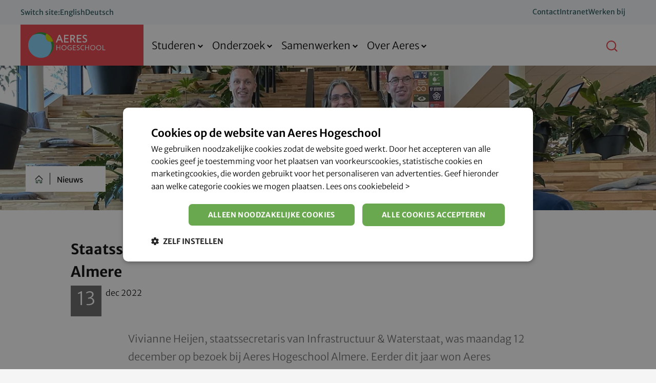

--- FILE ---
content_type: text/html; charset=utf-8
request_url: https://www.aereshogeschool.nl/nieuws/2022/staatssecretaris-heijnen-bezoekt-aeres-hogeschool-almere
body_size: 14709
content:


<!DOCTYPE html>

<html lang="nl">
<head>
    <title>Staatssecretaris Heijnen bezoekt Aeres Hogeschool Almere | Aeres Hogeschool</title>

    <link rel="preconnect" href="https://www.googletagmanager.com">
    <link rel="preconnect" href="https://cdn.cookie-script.com">
    <link rel="preconnect" href="https://images.aeres.nl">

    <meta http-equiv="content-type" content="text/html;charset=utf-8">
    <meta http-equiv="x-ua-compatible" content="ie=edge">
    <meta name="viewport" content="width=device-width">

            <meta name="keywords" content="Staatssecretaris Heijnen, Vivianne Heijen, staatssecretaris van Infrastructuur &amp; Waterstaat, Aeres Hogeschool Almere, Circular Awards 2022">

            <meta name="description" content="Vivianne Heijen, staatssecretaris van Infrastructuur &amp; Waterstaat, was maandag 12 december op bezoek bij Aeres Hogeschool Almere. Eerder dit jaar won Aeres Hogeschool Almere de Circular Awards 2022, dit omdat de bekende ‘Groene Long’ het voorbeeld is wat betreft circulariteit.">

            <meta name="robots" content="index,follow,archive">
        <meta name="googlebot" content="index,follow,archive">

    <link rel="canonical" href="https://www.aereshogeschool.nl/nieuws/2022/staatssecretaris-heijnen-bezoekt-aeres-hogeschool-almere" />

            <meta property="og:title" content="Staatssecretaris Heijnen bezoekt Aeres Hogeschool Almere | Aeres Hogeschool">
        <meta property="og:description" content="Vivianne Heijen, staatssecretaris van Infrastructuur &amp; Waterstaat, was maandag 12 december op bezoek bij Aeres Hogeschool Almere. Eerder dit jaar won Aeres Hogeschool Almere de Circular Awards 2022, dit omdat de bekende ‘Groene Long’ het voorbeeld is wat betreft circulariteit.">
        <meta property="og:type" content="website">
        <meta property="og:url" content="https://www.aereshogeschool.nl/nieuws/2022/staatssecretaris-heijnen-bezoekt-aeres-hogeschool-almere">
        <meta property="og:image" content="https://www.aereshogeschool.nl/-/media/aeres-hogeschool/images/nieuws/2022/header/20221212-bezoek-staatssecretaris-header.jpg?rev=3f326e75d7bd4c7289cdf7cde621b715&amp;hash=4C1BF6B93788F405CD8281099460E579">

            <meta name="twitter:title" content="Staatssecretaris Heijnen bezoekt Aeres Hogeschool Almere | Aeres Hogeschool">
        <meta name="twitter:description" content="Vivianne Heijen, staatssecretaris van Infrastructuur &amp; Waterstaat, was maandag 12 december op bezoek bij Aeres Hogeschool Almere. Eerder dit jaar won Aeres Hogeschool Almere de Circular Awards 2022, dit omdat de bekende ‘Groene Long’ het voorbeeld is wat betreft circulariteit.">
        <meta name="twitter:card" content="summary">
        <meta name="twitter:url" content="https://www.aereshogeschool.nl/nieuws/2022/staatssecretaris-heijnen-bezoekt-aeres-hogeschool-almere">
        <meta name="twitter:image" content="https://www.aereshogeschool.nl/-/media/aeres-hogeschool/images/nieuws/2022/header/20221212-bezoek-staatssecretaris-header.jpg?rev=3f326e75d7bd4c7289cdf7cde621b715&amp;hash=4C1BF6B93788F405CD8281099460E579">

    <meta name="page-type" content="news">

    <meta name="WID" content="9033abb624521a901" />

    <meta name="author" content="">

    <link rel="apple-touch-icon" sizes="180x180" href="/assets/Aeres/favicon/aeres-hogeschool/apple-touch-icon.png">
    <link rel="icon" type="image/png" sizes="32x32" href="/assets/Aeres/favicon/aeres-hogeschool/favicon-32x32.png">
    <link rel="icon" type="image/png" sizes="16x16" href="/assets/Aeres/favicon/aeres-hogeschool/favicon-16x16.png">
    <link rel="manifest" href="/assets/Aeres/favicon/aeres-hogeschool/manifest.webmanifest">
    <link rel="shortcut icon" href="/assets/Aeres/favicon/aeres-hogeschool/favicon.ico">
    <meta name="msapplication-TileColor" content="#e84249">
    <meta name="theme-color" content="#e84249">
    <link href="/Assets/Aeres/css/style-aeres-hogeschool.css?v=20260119.1" rel="stylesheet">

        <!-- Google Tag Manager -->
    <script>(function(w,d,s,l,i){w[l]=w[l]||[];w[l].push({'gtm.start':
    new Date().getTime(),event:'gtm.js'});var f=d.getElementsByTagName(s)[0],
    j=d.createElement(s),dl=l!='dataLayer'?'&l='+l:'';j.async=true;j.src=
    'https://isst.aereshogeschool.nl/itm.js?id='+i+dl;f.parentNode.insertBefore(j,f);
    })(window,document,'script','dataLayer','aereshogeschool');</script>
    <!-- End Google Tag Manager -->

</head>

<body>
    
    
<!-- Google Tag Manager (noscript) -->
<noscript>
	<iframe src="https://www.googletagmanager.com/ns.html?id=GTM-P6F8M2B" height="0" width="0" style="display:none; visibility:hidden;"></iframe>
</noscript>
<!-- End Google Tag Manager (noscript) -->
<script>
window.dataLayer = window.dataLayer || [];
    window.dataLayer.push({
    'ItemId': '{21F39106-66FD-4B8C-B894-902E266FE94B}',
    'Culture': 'nl-NL',
    'ItemVersion': '1',
    'ItemName': 'Staatssecretaris-Heijnen-bezoekt-Aeres-Hogeschool-Almere'
});
</script>
<header class="header-main" >
	<section class="container-wrapper container-wrapper--theme-1">
	<div class="container-fluid">
		<div class="row">
			<div class="col-md-12">
				
<!-- BeginNoIndex -->
<nav class="c-page-navigation">
    <!-- BeginNoIndex -->
<div class="c-top-navigation">
    <!-- BeginNoIndex -->
<div class="navigation-language">
    Switch site:

        <a href="https://www.aeresuas.com/">English</a>
        <a href="https://www.aeresuas.de/">Deutsch</a>
</div>
<!-- EndNoIndex -->

    <ul class="c-nav__lvl">
            <li>
                <a href="/over-aeres-hogeschool/contact" target="" data-link-txt="Contact">
                    <span>Contact</span>
                </a>
            </li>
            <li>
                <a href="https://kiem.aeres.nl" target="_blank" data-link-txt="Intranet">
                    <span>Intranet</span>
                </a>
            </li>
            <li>
                <a href="https://www.werkenbijaeres.nl/" target="_blank" data-link-txt="Werken bij">
                    <span>Werken bij</span>
                </a>
            </li>
    </ul>
</div>
<!-- EndNoIndex -->


    <div class="c-nav__bar">
        <!-- BeginNoIndex -->
<div class="logo">
    <a href="/" class="logo__link">
        <img src="/-/media/svg-logos/aeres-hogeschool-svg.svg?h=80&rev=720cc1c79fd54a4da97e3db725df1995&hash=AA0E2FCE5AEC20031709F06B4F064F99" alt="" class="logo__img" >
    </a>
</div>
<!-- EndNoIndex -->
            <div class="navigation" id="navigation" aria-hidden="true" aria-labelledby="btn-menu">
                <ul class="c-nav__lvl c-nav--lvl1">
                        <li>
                                <a href="#" class="js-menu-click-element c-nav__element--has-child " aria-expanded="false" data-link-txt="Studeren">
                                    <span>Studeren</span>
                                </a>
                                <div class="c-nav__container">
                                        <div class="c-nav__container__header">
        <a href="#" class="js-menu-click-back">
            <svg role="presentation" class="icn" width="20" height="20" viewBox="0 0 18 13">
                <path fill-rule="evenodd" d="M12.038.856l-1.411 1.417 3.27 3.255-13.605.014.002 2 13.568-.014-3.215 3.23 1.417 1.412 5.644-5.67-5.67-5.644z"></path>
            </svg>
        </a>
        <div class="c-nav__header-title">Studeren</div>
        <a href="#" class="js-menu-click-close">
            <span class="icon">
                <span class="line line-1"></span>
                <span class="line line-2"></span>
                <span class="line line-3"></span>
            </span>
        </a>
    </div>




                                        <ul class="c-nav__lvl c-nav--lvl2">
                                                        <li class="has-subelements">
                                                                <a href="https://www.aereshogeschool.nl/opleidingen?ik-zoek=voltijdopleiding,deeltijdopleiding" target="" class="  js-menu-click-element c-nav__element--has-child " data-link-txt="Opleidingen" aria-expanded="false">
        <span>Opleidingen</span>
    </a>

                                                            <div class="c-nav__container">
                                                                    <div class="c-nav__container__header">
        <a href="#" class="js-menu-click-back">
            <svg role="presentation" class="icn" width="20" height="20" viewBox="0 0 18 13">
                <path fill-rule="evenodd" d="M12.038.856l-1.411 1.417 3.27 3.255-13.605.014.002 2 13.568-.014-3.215 3.23 1.417 1.412 5.644-5.67-5.67-5.644z"></path>
            </svg>
        </a>
        <div class="c-nav__header-title">Opleidingen</div>
        <a href="#" class="js-menu-click-close">
            <span class="icon">
                <span class="line line-1"></span>
                <span class="line line-2"></span>
                <span class="line line-3"></span>
            </span>
        </a>
    </div>

                                                                <ul class="c-nav__lvl c-nav--lvl3">
                                                                    <li class="subheaderitem">
                                                                            <a href="https://www.aereshogeschool.nl/opleidingen?ik-zoek=voltijdopleiding,deeltijdopleiding" target="" class="  " data-link-txt="Opleidingen" >
        <span>Opleidingen</span>
    </a>

                                                                    </li>
                                                                        <li>
                                                                                <a href="/opleidingen?type-opleiding=associate-degree" target="" class="  " data-link-txt="Associate degree" >
        <span>Associate degree</span>
    </a>

                                                                        </li>
                                                                        <li>
                                                                                <a href="/opleidingen?type-opleiding=bachelor" target="" class="  " data-link-txt="Bachelor" >
        <span>Bachelor</span>
    </a>

                                                                        </li>
                                                                        <li>
                                                                                <a href="/opleidingen?type-opleiding=master" target="" class="  " data-link-txt="Master" >
        <span>Master</span>
    </a>

                                                                        </li>
                                                                        <li>
                                                                                <a href="/opleidingen/minoren" target="" class="  " data-link-txt="Minoren" >
        <span>Minoren</span>
    </a>

                                                                        </li>

                                                                </ul>
                                                            </div>
                                                        </li>
                                                        <li class="has-subelements">
                                                                <a href="/studeren/studiekeuze" target="" class="  js-menu-click-element c-nav__element--has-child " data-link-txt="Studiekeuze" aria-expanded="false">
        <span>Studiekeuze</span>
    </a>

                                                            <div class="c-nav__container">
                                                                    <div class="c-nav__container__header">
        <a href="#" class="js-menu-click-back">
            <svg role="presentation" class="icn" width="20" height="20" viewBox="0 0 18 13">
                <path fill-rule="evenodd" d="M12.038.856l-1.411 1.417 3.27 3.255-13.605.014.002 2 13.568-.014-3.215 3.23 1.417 1.412 5.644-5.67-5.67-5.644z"></path>
            </svg>
        </a>
        <div class="c-nav__header-title">Studiekeuze</div>
        <a href="#" class="js-menu-click-close">
            <span class="icon">
                <span class="line line-1"></span>
                <span class="line line-2"></span>
                <span class="line line-3"></span>
            </span>
        </a>
    </div>

                                                                <ul class="c-nav__lvl c-nav--lvl3">
                                                                    <li class="subheaderitem">
                                                                            <a href="/studeren/studiekeuze" target="" class="  " data-link-txt="Studiekeuze" >
        <span>Studiekeuze</span>
    </a>

                                                                    </li>
                                                                        <li>
                                                                                <a href="/studeren/studiekeuze" target="" class="  " data-link-txt="Hulp bij een studie kiezen" >
        <span>Hulp bij een studie kiezen</span>
    </a>

                                                                        </li>
                                                                        <li>
                                                                                <a href="/studeren/studiekeuze/interessegebieden" target="" class="  " data-link-txt="Interessegebieden" >
        <span>Interessegebieden</span>
    </a>

                                                                        </li>
                                                                        <li>
                                                                                <a href="/studeren/studiekeuze/open-dagen" target="" class="strong  " data-link-txt="Open Dagen" >
        <span>Open Dagen</span>
    </a>

                                                                        </li>
                                                                        <li>
                                                                                <a href="/studeren/studiekeuze/proefstuderen" target="" class="  " data-link-txt="Proefstuderen" >
        <span>Proefstuderen</span>
    </a>

                                                                        </li>
                                                                        <li>
                                                                                <a href="https://www.aereshogeschool.nl/agenda?soort-evenement=voorlichting,online-voorlichting" target="" class="  " data-link-txt="(Online) Voorlichtingen" aria-expanded="">
        <span>(Online) Voorlichtingen</span>
    </a>

                                                                        </li>
                                                                        <li>
                                                                                <a href="/studeren/studiekeuze/praktische-informatie" target="" class="  " data-link-txt="Praktische informatie" >
        <span>Praktische informatie</span>
    </a>

                                                                        </li>
                                                                        <li>
                                                                                <a href="/studeren/studiekeuze/ondersteuning-tijdens-je-studie" target="" class="  " data-link-txt="Ondersteuning tijdens je studie" >
        <span>Ondersteuning tijdens je studie</span>
    </a>

                                                                        </li>
                                                                        <li>
                                                                                <a href="/studeren/studiekeuze/voor-ouders" target="" class="  " data-link-txt="Voor ouders" >
        <span>Voor ouders</span>
    </a>

                                                                        </li>
                                                                        <li>
                                                                                <a href="/studeren/studiekeuze/voor-decanen" target="" class="  " data-link-txt="Voor decanen" >
        <span>Voor decanen</span>
    </a>

                                                                        </li>
                                                                        <li>
                                                                                <a href="/studeren/studiekeuze/inschrijven" target="" class="  " data-link-txt="Inschrijven voor een studie" >
        <span>Inschrijven voor een studie</span>
    </a>

                                                                        </li>

                                                                </ul>
                                                            </div>
                                                        </li>
                                                        <li class="has-subelements">
                                                                <a href="/studeren/voor-professionals" target="" class="  js-menu-click-element c-nav__element--has-child " data-link-txt="Studeren voor professionals" aria-expanded="false">
        <span>Studeren voor professionals</span>
    </a>

                                                            <div class="c-nav__container">
                                                                    <div class="c-nav__container__header">
        <a href="#" class="js-menu-click-back">
            <svg role="presentation" class="icn" width="20" height="20" viewBox="0 0 18 13">
                <path fill-rule="evenodd" d="M12.038.856l-1.411 1.417 3.27 3.255-13.605.014.002 2 13.568-.014-3.215 3.23 1.417 1.412 5.644-5.67-5.67-5.644z"></path>
            </svg>
        </a>
        <div class="c-nav__header-title">Studeren voor professionals</div>
        <a href="#" class="js-menu-click-close">
            <span class="icon">
                <span class="line line-1"></span>
                <span class="line line-2"></span>
                <span class="line line-3"></span>
            </span>
        </a>
    </div>

                                                                <ul class="c-nav__lvl c-nav--lvl3">
                                                                    <li class="subheaderitem">
                                                                            <a href="/studeren/voor-professionals" target="" class="  " data-link-txt="Studeren voor professionals" >
        <span>Studeren voor professionals</span>
    </a>

                                                                    </li>
                                                                        <li>
                                                                                <a href="/opleidingen?niveau-opleiding=deeltijd" target="" class="  " data-link-txt="Opleidingen" >
        <span>Opleidingen</span>
    </a>

                                                                        </li>
                                                                        <li>
                                                                                <a href="/opleidingen?ik-zoek=cursus" target="" class="  " data-link-txt="Cursussen &amp; Trainingen" >
        <span>Cursussen &amp; Trainingen</span>
    </a>

                                                                        </li>
                                                                        <li>
                                                                                <a href="/opleidingen?locatie=incompany" target="" class="  " data-link-txt="Maatwerk en in-company" >
        <span>Maatwerk en in-company</span>
    </a>

                                                                        </li>

                                                                </ul>
                                                            </div>
                                                        </li>

                                        </ul>

                                    <div class="navigation--overlay"></div>
                                </div>
                        </li>
                        <li>
                                <a href="#" class="js-menu-click-element c-nav__element--has-child " aria-expanded="false" data-link-txt="Onderzoek">
                                    <span>Onderzoek</span>
                                </a>
                                <div class="c-nav__container">
                                        <div class="c-nav__container__header">
        <a href="#" class="js-menu-click-back">
            <svg role="presentation" class="icn" width="20" height="20" viewBox="0 0 18 13">
                <path fill-rule="evenodd" d="M12.038.856l-1.411 1.417 3.27 3.255-13.605.014.002 2 13.568-.014-3.215 3.23 1.417 1.412 5.644-5.67-5.67-5.644z"></path>
            </svg>
        </a>
        <div class="c-nav__header-title">Onderzoek</div>
        <a href="#" class="js-menu-click-close">
            <span class="icon">
                <span class="line line-1"></span>
                <span class="line line-2"></span>
                <span class="line line-3"></span>
            </span>
        </a>
    </div>




                                        <ul class="c-nav__lvl c-nav--lvl2">
                                                        <li class="has-subelements">
                                                                <a href="/onderzoek" target="" class="  js-menu-click-element c-nav__element--has-child " data-link-txt="Onderzoek" aria-expanded="false">
        <span>Onderzoek</span>
    </a>

                                                            <div class="c-nav__container">
                                                                    <div class="c-nav__container__header">
        <a href="#" class="js-menu-click-back">
            <svg role="presentation" class="icn" width="20" height="20" viewBox="0 0 18 13">
                <path fill-rule="evenodd" d="M12.038.856l-1.411 1.417 3.27 3.255-13.605.014.002 2 13.568-.014-3.215 3.23 1.417 1.412 5.644-5.67-5.67-5.644z"></path>
            </svg>
        </a>
        <div class="c-nav__header-title">Onderzoek</div>
        <a href="#" class="js-menu-click-close">
            <span class="icon">
                <span class="line line-1"></span>
                <span class="line line-2"></span>
                <span class="line line-3"></span>
            </span>
        </a>
    </div>

                                                                <ul class="c-nav__lvl c-nav--lvl3">
                                                                    <li class="subheaderitem">
                                                                            <a href="/onderzoek" target="" class="  " data-link-txt="Onderzoek" >
        <span>Onderzoek</span>
    </a>

                                                                    </li>
                                                                        <li>
                                                                                <a href="/onderzoek/lectoraten" target="" class="  " data-link-txt="Lectoraten" >
        <span>Lectoraten</span>
    </a>

                                                                        </li>
                                                                        <li>
                                                                                <a href="/onderzoek/lectoren-en-onderzoekers" target="" class="  " data-link-txt="Lectoren en onderzoekers" >
        <span>Lectoren en onderzoekers</span>
    </a>

                                                                        </li>
                                                                        <li>
                                                                                <a href="/onderzoek/onderzoeksprojecten" target="" class="  " data-link-txt="Onderzoeksprojecten" >
        <span>Onderzoeksprojecten</span>
    </a>

                                                                        </li>
                                                                        <li>
                                                                                <a href="/onderzoek/publicaties" target="" class="  " data-link-txt="Publicaties" >
        <span>Publicaties</span>
    </a>

                                                                        </li>
                                                                        <li>
                                                                                <a href="/samenwerken/onderzoek/samenwerken" target="" class="  " data-link-txt="Samenwerken" >
        <span>Samenwerken</span>
    </a>

                                                                        </li>

                                                                        <li class="c-nav__extra-links">
                                                                            <h3 class="desktoponly c-nav__extra-links__heading">Direct naar</h3>
                                                                            <ul class="c-nav__lvl c-nav__direct-links">
                                                                                    <li>
        <a href="/onderzoek/contact" target="" class="btn btn-primary icon-right">
            Contact
                <svg role="presentation" class="icn" width="17.42" height="11.31">
        <use xlink:href="/assets/Aeres/svg/sprite.svg#arrow-right-new"></use>
    </svg>

        </a>
    </li>

                                                                                
                                                                            </ul>
                                                                        </li>
                                                                </ul>
                                                            </div>
                                                        </li>
                                                        <li class="has-subelements">
                                                                <a href="/onderzoek/onderzoeksprogrammas" target="" class="  js-menu-click-element c-nav__element--has-child " data-link-txt="Onderzoeksprogramma&#39;s" aria-expanded="false">
        <span>Onderzoeksprogramma&#39;s</span>
    </a>

                                                            <div class="c-nav__container">
                                                                    <div class="c-nav__container__header">
        <a href="#" class="js-menu-click-back">
            <svg role="presentation" class="icn" width="20" height="20" viewBox="0 0 18 13">
                <path fill-rule="evenodd" d="M12.038.856l-1.411 1.417 3.27 3.255-13.605.014.002 2 13.568-.014-3.215 3.23 1.417 1.412 5.644-5.67-5.67-5.644z"></path>
            </svg>
        </a>
        <div class="c-nav__header-title">Onderzoeksprogramma&#39;s</div>
        <a href="#" class="js-menu-click-close">
            <span class="icon">
                <span class="line line-1"></span>
                <span class="line line-2"></span>
                <span class="line line-3"></span>
            </span>
        </a>
    </div>

                                                                <ul class="c-nav__lvl c-nav--lvl3">
                                                                    <li class="subheaderitem">
                                                                            <a href="/onderzoek/onderzoeksprogrammas" target="" class="  " data-link-txt="Onderzoeksprogramma&#39;s" >
        <span>Onderzoeksprogramma&#39;s</span>
    </a>

                                                                    </li>
                                                                        <li>
                                                                                <a href="/onderzoek/onderzoeksprogrammas/duurzaam-ondernemen" target="" class="  " data-link-txt="Duurzaam ondernemen" >
        <span>Duurzaam ondernemen</span>
    </a>

                                                                        </li>
                                                                        <li>
                                                                                <a href="/onderzoek/onderzoeksprogrammas/gezond-leven-in-de-groene-stad" target="" class="  " data-link-txt="Gezond leven in de groene stad" >
        <span>Gezond leven in de groene stad</span>
    </a>

                                                                        </li>
                                                                        <li>
                                                                                <a href="/onderzoek/onderzoeksprogrammas/duurzaam-leren-en-ontwikkelen-in-transities" target="" class="  " data-link-txt="Duurzaam leren en ontwikkelen in transities" >
        <span>Duurzaam leren en ontwikkelen in transities</span>
    </a>

                                                                        </li>

                                                                        <li class="c-nav__extra-links">
                                                                            <h3 class="desktoponly c-nav__extra-links__heading">Direct naar</h3>
                                                                            <ul class="c-nav__lvl c-nav__direct-links">
                                                                                    <li>
        <a href="/onderzoek/contact" target="" class="btn btn-primary icon-right">
            Contact
                <svg role="presentation" class="icn" width="17.42" height="11.31">
        <use xlink:href="/assets/Aeres/svg/sprite.svg#arrow-right-new"></use>
    </svg>

        </a>
    </li>

                                                                                
                                                                            </ul>
                                                                        </li>
                                                                </ul>
                                                            </div>
                                                        </li>

                                                <li class="c-nav__extra-links">
                                                    <h3 class="desktoponly c-nav__extra-links__heading">Direct naar</h3>
                                                    <ul class="c-nav__lvl c-nav__direct-links">
                                                            <li>
        <a href="/onderzoek/contact" target="" class="btn btn-primary icon-right">
            Contact
                <svg role="presentation" class="icn" width="17.42" height="11.31">
        <use xlink:href="/assets/Aeres/svg/sprite.svg#arrow-right-new"></use>
    </svg>

        </a>
    </li>

                                                        
                                                    </ul>
                                                </li>
                                        </ul>

                                    <div class="navigation--overlay"></div>
                                </div>
                        </li>
                        <li>
                                <a href="#" class="js-menu-click-element c-nav__element--has-child " aria-expanded="false" data-link-txt="Samenwerken">
                                    <span>Samenwerken</span>
                                </a>
                                <div class="c-nav__container">
                                        <div class="c-nav__container__header">
        <a href="#" class="js-menu-click-back">
            <svg role="presentation" class="icn" width="20" height="20" viewBox="0 0 18 13">
                <path fill-rule="evenodd" d="M12.038.856l-1.411 1.417 3.27 3.255-13.605.014.002 2 13.568-.014-3.215 3.23 1.417 1.412 5.644-5.67-5.67-5.644z"></path>
            </svg>
        </a>
        <div class="c-nav__header-title">Samenwerken</div>
        <a href="#" class="js-menu-click-close">
            <span class="icon">
                <span class="line line-1"></span>
                <span class="line line-2"></span>
                <span class="line line-3"></span>
            </span>
        </a>
    </div>




                                        <ul class="c-nav__lvl c-nav--lvl2">
                                                        <li class="has-subelements">
                                                                <a class=" js-menu-click-element c-nav__element--has-child " data-link-txt="Samenwerken in onderzoek" aria-expanded="false">
        <span>Samenwerken in onderzoek</span>
    </a>

                                                            <div class="c-nav__container">
                                                                    <div class="c-nav__container__header">
        <a href="#" class="js-menu-click-back">
            <svg role="presentation" class="icn" width="20" height="20" viewBox="0 0 18 13">
                <path fill-rule="evenodd" d="M12.038.856l-1.411 1.417 3.27 3.255-13.605.014.002 2 13.568-.014-3.215 3.23 1.417 1.412 5.644-5.67-5.67-5.644z"></path>
            </svg>
        </a>
        <div class="c-nav__header-title">Samenwerken in onderzoek</div>
        <a href="#" class="js-menu-click-close">
            <span class="icon">
                <span class="line line-1"></span>
                <span class="line line-2"></span>
                <span class="line line-3"></span>
            </span>
        </a>
    </div>

                                                                <ul class="c-nav__lvl c-nav--lvl3">
                                                                    <li class="subheaderitem">
                                                                            <a class=" " data-link-txt="Samenwerken in onderzoek" >
        <span>Samenwerken in onderzoek</span>
    </a>

                                                                    </li>
                                                                        <li>
                                                                                <a href="/samenwerken/onderzoek/samenwerken" target="" class="  " data-link-txt="Samenwerken" >
        <span>Samenwerken</span>
    </a>

                                                                        </li>
                                                                        <li>
                                                                                <a href="/samenwerken/onderzoek/samenwerken/samenwerkingsverbanden" target="" class="  " data-link-txt="Partnerships" >
        <span>Partnerships</span>
    </a>

                                                                        </li>

                                                                </ul>
                                                            </div>
                                                        </li>
                                                        <li class="has-subelements">
                                                                <a class=" js-menu-click-element c-nav__element--has-child " data-link-txt="Samenwerken in opleiden" aria-expanded="false">
        <span>Samenwerken in opleiden</span>
    </a>

                                                            <div class="c-nav__container">
                                                                    <div class="c-nav__container__header">
        <a href="#" class="js-menu-click-back">
            <svg role="presentation" class="icn" width="20" height="20" viewBox="0 0 18 13">
                <path fill-rule="evenodd" d="M12.038.856l-1.411 1.417 3.27 3.255-13.605.014.002 2 13.568-.014-3.215 3.23 1.417 1.412 5.644-5.67-5.67-5.644z"></path>
            </svg>
        </a>
        <div class="c-nav__header-title">Samenwerken in opleiden</div>
        <a href="#" class="js-menu-click-close">
            <span class="icon">
                <span class="line line-1"></span>
                <span class="line line-2"></span>
                <span class="line line-3"></span>
            </span>
        </a>
    </div>

                                                                <ul class="c-nav__lvl c-nav--lvl3">
                                                                    <li class="subheaderitem">
                                                                            <a class=" " data-link-txt="Samenwerken in opleiden" >
        <span>Samenwerken in opleiden</span>
    </a>

                                                                    </li>
                                                                        <li>
                                                                                <a href="/samenwerken/opleiden/stage-en-afstuderen" target="" class="  " data-link-txt="Stage en afstuderen" >
        <span>Stage en afstuderen</span>
    </a>

                                                                        </li>
                                                                        <li>
                                                                                <a href="/opleidingen?ik-zoek=cursus" target="" class="  " data-link-txt="Cursussen &amp; Trainingen" >
        <span>Cursussen &amp; Trainingen</span>
    </a>

                                                                        </li>
                                                                        <li>
                                                                                <a href="/opleidingen?locatie=incompany" target="" class="  " data-link-txt="Maatwerk en in-company" >
        <span>Maatwerk en in-company</span>
    </a>

                                                                        </li>
                                                                        <li>
                                                                                <a href="/samenwerken/opleiden/aeres-international-student-fund" target="" class="  " data-link-txt="Aeres International Student Fund" aria-expanded="">
        <span>Aeres International Student Fund</span>
    </a>

                                                                        </li>

                                                                </ul>
                                                            </div>
                                                        </li>

                                        </ul>

                                    <div class="navigation--overlay"></div>
                                </div>
                        </li>
                        <li>
                                <a href="#" class="js-menu-click-element c-nav__element--has-child " aria-expanded="false" data-link-txt="Over Aeres">
                                    <span>Over Aeres</span>
                                </a>
                                <div class="c-nav__container">
                                        <div class="c-nav__container__header">
        <a href="#" class="js-menu-click-back">
            <svg role="presentation" class="icn" width="20" height="20" viewBox="0 0 18 13">
                <path fill-rule="evenodd" d="M12.038.856l-1.411 1.417 3.27 3.255-13.605.014.002 2 13.568-.014-3.215 3.23 1.417 1.412 5.644-5.67-5.67-5.644z"></path>
            </svg>
        </a>
        <div class="c-nav__header-title">Over Aeres</div>
        <a href="#" class="js-menu-click-close">
            <span class="icon">
                <span class="line line-1"></span>
                <span class="line line-2"></span>
                <span class="line line-3"></span>
            </span>
        </a>
    </div>




                                        <ul class="c-nav__lvl c-nav--lvl2">
                                                        <li class="has-subelements">
                                                                <a href="/over-aeres-hogeschool" target="" class="  js-menu-click-element c-nav__element--has-child " data-link-txt="Over Aeres Hogeschool" aria-expanded="false">
        <span>Over Aeres Hogeschool</span>
    </a>

                                                            <div class="c-nav__container">
                                                                    <div class="c-nav__container__header">
        <a href="#" class="js-menu-click-back">
            <svg role="presentation" class="icn" width="20" height="20" viewBox="0 0 18 13">
                <path fill-rule="evenodd" d="M12.038.856l-1.411 1.417 3.27 3.255-13.605.014.002 2 13.568-.014-3.215 3.23 1.417 1.412 5.644-5.67-5.67-5.644z"></path>
            </svg>
        </a>
        <div class="c-nav__header-title">Over Aeres Hogeschool</div>
        <a href="#" class="js-menu-click-close">
            <span class="icon">
                <span class="line line-1"></span>
                <span class="line line-2"></span>
                <span class="line line-3"></span>
            </span>
        </a>
    </div>

                                                                <ul class="c-nav__lvl c-nav--lvl3">
                                                                    <li class="subheaderitem">
                                                                            <a href="/over-aeres-hogeschool" target="" class="  " data-link-txt="Over Aeres Hogeschool" >
        <span>Over Aeres Hogeschool</span>
    </a>

                                                                    </li>
                                                                        <li>
                                                                                <a href="/over-aeres-hogeschool/missie-en-visie" target="" class="  " data-link-txt="Missie en visie" >
        <span>Missie en visie</span>
    </a>

                                                                        </li>
                                                                        <li>
                                                                                <a href="/nieuws" target="" class="  " data-link-txt="Nieuws" >
        <span>Nieuws</span>
    </a>

                                                                        </li>
                                                                        <li>
                                                                                <a href="/agenda" target="" class="  " data-link-txt="Agenda" >
        <span>Agenda</span>
    </a>

                                                                        </li>
                                                                        <li>
                                                                                <a href="/over-aeres-hogeschool/verantwoording" target="" class="  " data-link-txt="Verantwoording" >
        <span>Verantwoording</span>
    </a>

                                                                        </li>
                                                                        <li>
                                                                                <a href="https://www.werkenbijaeres.nl/" target="_blank" class="  " data-link-txt="Werken bij" >
        <span>Werken bij</span>
    </a>

                                                                        </li>

                                                                        <li class="c-nav__extra-links">
                                                                            <h3 class="desktoponly c-nav__extra-links__heading">Direct naar:</h3>
                                                                            <ul class="c-nav__lvl c-nav__direct-links">
                                                                                    <li>
        <a href="/over-aeres-hogeschool/contact" target="" class="btn btn-primary icon-right">
            Contact
                <svg role="presentation" class="icn" width="17.42" height="11.31">
        <use xlink:href="/assets/Aeres/svg/sprite.svg#arrow-right-new"></use>
    </svg>

        </a>
    </li>

                                                                                
                                                                            </ul>
                                                                        </li>
                                                                </ul>
                                                            </div>
                                                        </li>
                                                        <li class="has-subelements">
                                                                <a href="/over-aeres-hogeschool/locaties" target="" class="  js-menu-click-element c-nav__element--has-child " data-link-txt="Locaties" aria-expanded="false">
        <span>Locaties</span>
    </a>

                                                            <div class="c-nav__container">
                                                                    <div class="c-nav__container__header">
        <a href="#" class="js-menu-click-back">
            <svg role="presentation" class="icn" width="20" height="20" viewBox="0 0 18 13">
                <path fill-rule="evenodd" d="M12.038.856l-1.411 1.417 3.27 3.255-13.605.014.002 2 13.568-.014-3.215 3.23 1.417 1.412 5.644-5.67-5.67-5.644z"></path>
            </svg>
        </a>
        <div class="c-nav__header-title">Locaties</div>
        <a href="#" class="js-menu-click-close">
            <span class="icon">
                <span class="line line-1"></span>
                <span class="line line-2"></span>
                <span class="line line-3"></span>
            </span>
        </a>
    </div>

                                                                <ul class="c-nav__lvl c-nav--lvl3">
                                                                    <li class="subheaderitem">
                                                                            <a href="/over-aeres-hogeschool/locaties" target="" class="  " data-link-txt="Locaties" >
        <span>Locaties</span>
    </a>

                                                                    </li>
                                                                        <li>
                                                                                <a href="/over-aeres-hogeschool/locaties/almere" target="" class="  " data-link-txt="Almere" >
        <span>Almere</span>
    </a>

                                                                        </li>
                                                                        <li>
                                                                                <a href="/over-aeres-hogeschool/locaties/dronten" target="" class="  " data-link-txt="Dronten" >
        <span>Dronten</span>
    </a>

                                                                        </li>
                                                                        <li>
                                                                                <a href="/over-aeres-hogeschool/locaties/wageningen" target="" class="  " data-link-txt="Wageningen" >
        <span>Wageningen</span>
    </a>

                                                                        </li>

                                                                        <li class="c-nav__extra-links">
                                                                            <h3 class="desktoponly c-nav__extra-links__heading">Direct naar:</h3>
                                                                            <ul class="c-nav__lvl c-nav__direct-links">
                                                                                    <li>
        <a href="/over-aeres-hogeschool/contact" target="" class="btn btn-primary icon-right">
            Contact
                <svg role="presentation" class="icn" width="17.42" height="11.31">
        <use xlink:href="/assets/Aeres/svg/sprite.svg#arrow-right-new"></use>
    </svg>

        </a>
    </li>

                                                                                
                                                                            </ul>
                                                                        </li>
                                                                </ul>
                                                            </div>
                                                        </li>

                                                <li class="c-nav__extra-links">
                                                    <h3 class="desktoponly c-nav__extra-links__heading">Direct naar:</h3>
                                                    <ul class="c-nav__lvl c-nav__direct-links">
                                                            <li>
        <a href="/over-aeres-hogeschool/contact" target="" class="btn btn-primary icon-right">
            Contact
                <svg role="presentation" class="icn" width="17.42" height="11.31">
        <use xlink:href="/assets/Aeres/svg/sprite.svg#arrow-right-new"></use>
    </svg>

        </a>
    </li>

                                                        
                                                    </ul>
                                                </li>
                                        </ul>

                                    <div class="navigation--overlay"></div>
                                </div>
                        </li>
                </ul>
                <div class="c-nav__topbar-mobile">
                    <hr class="c-nav__divider" />
                    <!-- BeginNoIndex -->
<div class="c-top-navigation">
    <!-- BeginNoIndex -->
<div class="navigation-language">
    Switch site:

        <a href="https://www.aeresuas.com/">English</a>
        <a href="https://www.aeresuas.de/">Deutsch</a>
</div>
<!-- EndNoIndex -->

    <ul class="c-nav__lvl">
            <li>
                <a href="/over-aeres-hogeschool/contact" target="" data-link-txt="Contact">
                    <span>Contact</span>
                </a>
            </li>
            <li>
                <a href="https://kiem.aeres.nl" target="_blank" data-link-txt="Intranet">
                    <span>Intranet</span>
                </a>
            </li>
            <li>
                <a href="https://www.werkenbijaeres.nl/" target="_blank" data-link-txt="Werken bij">
                    <span>Werken bij</span>
                </a>
            </li>
    </ul>
</div>
<!-- EndNoIndex -->

                </div>
            </div>
        <div class="c-nav__search">
            <!-- BeginNoIndex -->
<div class="search-menu">
    <a href="#" class="btn-search" role="button" id="btn-search" aria-expanded="false" aria-controls="search">
        <span class="sr-only">Zoeken</span>
        <svg role="presentation" class="icn icon-close" width="22" height="22">
            <use xlink:href="/assets/Aeres/svg/sprite.svg#magnifying-glass"></use>
        </svg>
        <span class="icon-open">
            <span class="line line-1"></span>
            <span class="line line-2"></span>
        </span>
    </a>
</div>
<div class="search" id="search" aria-hidden="true">
        <div class="c-nav__container__header">
            <div class="c-nav__header-title">Zoeken</div>
        </div>
    <div class="search-wrapper">
        <div class="navigation-search" data-url="/zoeken" data-search-query="q">
            <div class="navigation-search-inner">
                <label for="search-input">Ik ben op zoek naar</label>
                <div class="input-row">
                    <input type="search" id="search-input" placeholder="Zoek op trefwoord">
                    <button class="btn">
                        <span class="label">Zoeken</span>
                        <svg role="presentation" class="icn" width="20" height="20">
                            <use xlink:href="/assets/Aeres/svg/sprite.svg#magnifying-glass"></use>
                        </svg>
                    </button>

                    <button class="btn btn-tertiary">
                        Zoeken
                        <svg role="presentation" class="icn" width="18" height="19">
                            <use xlink:href="/assets/Aeres/svg/sprite.svg#arrow-right-narrow"></use>
                        </svg>
                    </button>
                </div>
            </div>
        </div>
            <div class="quick-navigation">
                <span class="label">Snel naar: </span>
                <ul>
                        <li>
                            <a href="/zoeken?q=Open dagen">Open dagen</a>
                        </li>
                        <li>
                            <a href="/zoeken?q=Contact">Contact</a>
                        </li>
                        <li>
                            <a href="/zoeken?q=Inschrijven voor een studie">Inschrijven voor een studie</a>
                        </li>
                        <li>
                            <a href="/zoeken?q=Minoren">Minoren</a>
                        </li>
                </ul>
            </div>
    </div>
    <div class="navigation--overlay"></div>
</div>
<!-- EndNoIndex -->
                <div class="button-menu">
                    <a href="#" class="btn-menu" role="button" id="btn-menu" aria-expanded="false" aria-controls="navigation">
                        <span class="sr-only">Menu</span>
                        <span class="icon">
                            <span class="line line-1"></span>
                            <span class="line line-2"></span>
                            <span class="line line-3"></span>
                        </span>
                    </a>
                </div>
        </div>
    </div>
</nav>
<!-- EndNoIndex -->






			</div>
		</div>
	</div>
</section>
</header>

<div class="body-wrapper">
	<main>
		
<!-- BeginNoIndex -->
<section class="container-wrapper">
	<div class="hero">
		<figure>
			<picture>
				<source srcset="https://images.aeres.nl:443/api/ProcessImage?jwt=eyJhbGciOiJIUzUxMiIsImtpZCI6IjUwNDQ4Q0Q2RTg4MzlEMzIwNEUwMjBDNUQ1NTI0NDAzQUFCQzA1RUUyMzVFQThCODkxRDlGQzQ1OUY1MDQ2MzciLCJ0eXAiOiJKV1QifQ.[base64].iZBa31aA_Lo-n4Dgmbb7SBmKmg4CeiBMzhlqd7Vl3oibYHQFSVFemzFtRlkHWIaXZo9IN3YTzQkhP-ZASyGaWg 1170w, https://images.aeres.nl:443/api/ProcessImage?jwt=eyJhbGciOiJIUzUxMiIsImtpZCI6IjUwNDQ4Q0Q2RTg4MzlEMzIwNEUwMjBDNUQ1NTI0NDAzQUFCQzA1RUUyMzVFQThCODkxRDlGQzQ1OUY1MDQ2MzciLCJ0eXAiOiJKV1QifQ.[base64].2x5yhNE8ukdkVGUH-doRr0tp-ssAISS2ya1N10nxzskDU-zMdmrlARIzBG6B2gCxp6GUV05yhpDv1nOXQTkkpQ 1260w, https://images.aeres.nl:443/api/ProcessImage?jwt=eyJhbGciOiJIUzUxMiIsImtpZCI6IjUwNDQ4Q0Q2RTg4MzlEMzIwNEUwMjBDNUQ1NTI0NDAzQUFCQzA1RUUyMzVFQThCODkxRDlGQzQ1OUY1MDQ2MzciLCJ0eXAiOiJKV1QifQ.[base64].W7IY1niwQtfvomlWrIM4mcLfkptZPGL6dtKSjKVV3D9G5bUAR99_9Hf04X0O00AnHmZYJB1Ziv-UIAqCJVVT_g 1350w, https://images.aeres.nl:443/api/ProcessImage?jwt=eyJhbGciOiJIUzUxMiIsImtpZCI6IjUwNDQ4Q0Q2RTg4MzlEMzIwNEUwMjBDNUQ1NTI0NDAzQUFCQzA1RUUyMzVFQThCODkxRDlGQzQ1OUY1MDQ2MzciLCJ0eXAiOiJKV1QifQ.[base64].yNQdYyQtzPYFebH__exu5NpSW18yQGCz5-_Iis1gUx-cCZpiFHq5qW21AACfMNw-H4sK0mDnfzVurkP4Ee1f5A 1440w, https://images.aeres.nl:443/api/ProcessImage?jwt=eyJhbGciOiJIUzUxMiIsImtpZCI6IjUwNDQ4Q0Q2RTg4MzlEMzIwNEUwMjBDNUQ1NTI0NDAzQUFCQzA1RUUyMzVFQThCODkxRDlGQzQ1OUY1MDQ2MzciLCJ0eXAiOiJKV1QifQ.[base64].aOCyMpCQ8aZDT76Y11jU63PF8HIRP-OSBkavhfJXC30CurioMLx7cv0YT3F7nQmim8PwLsXpR8M9ebGhlG3qTg 1530w, https://images.aeres.nl:443/api/ProcessImage?jwt=eyJhbGciOiJIUzUxMiIsImtpZCI6IjUwNDQ4Q0Q2RTg4MzlEMzIwNEUwMjBDNUQ1NTI0NDAzQUFCQzA1RUUyMzVFQThCODkxRDlGQzQ1OUY1MDQ2MzciLCJ0eXAiOiJKV1QifQ.[base64].c0ckU3KgyqvVJatERrzVNC2lOHHdhSzF_-xGuWe2g5g2XcSeb5hM6t98dckOl0fEKkUZ7oABXd7ZVSHmkC4r5g 1620w, https://images.aeres.nl:443/api/ProcessImage?jwt=eyJhbGciOiJIUzUxMiIsImtpZCI6IjUwNDQ4Q0Q2RTg4MzlEMzIwNEUwMjBDNUQ1NTI0NDAzQUFCQzA1RUUyMzVFQThCODkxRDlGQzQ1OUY1MDQ2MzciLCJ0eXAiOiJKV1QifQ.[base64].hgqUMhXvYal49XoRJiExO3DilF4r4uQQJHEZ1Il1qn3QO2ADZV7Lr1_Vi6L9vJN3mBf3cDSGtfWB6mRfW3MThQ 1710w, https://images.aeres.nl:443/api/ProcessImage?jwt=eyJhbGciOiJIUzUxMiIsImtpZCI6IjUwNDQ4Q0Q2RTg4MzlEMzIwNEUwMjBDNUQ1NTI0NDAzQUFCQzA1RUUyMzVFQThCODkxRDlGQzQ1OUY1MDQ2MzciLCJ0eXAiOiJKV1QifQ.[base64].u2uraROTtM84yUb7ZQrQ1V7w14me9FHHbypsQNVH5LHt_lVlyep1NApwHhcrYWter4VPvFmQPkwAgyQ_M0nRVQ 1800w, https://images.aeres.nl:443/api/ProcessImage?jwt=eyJhbGciOiJIUzUxMiIsImtpZCI6IjUwNDQ4Q0Q2RTg4MzlEMzIwNEUwMjBDNUQ1NTI0NDAzQUFCQzA1RUUyMzVFQThCODkxRDlGQzQ1OUY1MDQ2MzciLCJ0eXAiOiJKV1QifQ.[base64].NKzmOmNF03OgPNatleRLxwSPEpkJZU_Ax62oKjbnHOsN70ftpBnrLASBzQtrIjhxBANhTkD7ixzfOgnn6ogP1w 1890w, https://images.aeres.nl:443/api/ProcessImage?jwt=eyJhbGciOiJIUzUxMiIsImtpZCI6IjUwNDQ4Q0Q2RTg4MzlEMzIwNEUwMjBDNUQ1NTI0NDAzQUFCQzA1RUUyMzVFQThCODkxRDlGQzQ1OUY1MDQ2MzciLCJ0eXAiOiJKV1QifQ.[base64].Ue0MRgt4EMt5huNzWkRiCb_rNrG7R0M19eKDC0QVMAUNyxYg9nx6RHVk8BD8rmHMXZa5tHhTRCeyeKbNWevOpw 1980w" media="(min-width: 1200px)" sizes="(min-width: 1600px) 1600px, 100vw" width="450" height="100" /><source srcset="https://images.aeres.nl:443/api/ProcessImage?jwt=eyJhbGciOiJIUzUxMiIsImtpZCI6IjUwNDQ4Q0Q2RTg4MzlEMzIwNEUwMjBDNUQ1NTI0NDAzQUFCQzA1RUUyMzVFQThCODkxRDlGQzQ1OUY1MDQ2MzciLCJ0eXAiOiJKV1QifQ.[base64].aKi8XTQbLim8qgB22RsM1AaZdusufv3WqIIvwKxlVt5CbKhgHMeMBDlZKAuzWCy-o-EL4ukaS34pWYE4O6r_Jw 720w, https://images.aeres.nl:443/api/ProcessImage?jwt=eyJhbGciOiJIUzUxMiIsImtpZCI6IjUwNDQ4Q0Q2RTg4MzlEMzIwNEUwMjBDNUQ1NTI0NDAzQUFCQzA1RUUyMzVFQThCODkxRDlGQzQ1OUY1MDQ2MzciLCJ0eXAiOiJKV1QifQ.[base64].ITVB1zLqdVFyt1IkVn9r2sbRvVgyJDvgMswKUJKtcR6AcVtfpuJC9Rm70I3K7D9BhnUN83ZvzG_sUU9ysqOKEw 810w, https://images.aeres.nl:443/api/ProcessImage?jwt=eyJhbGciOiJIUzUxMiIsImtpZCI6IjUwNDQ4Q0Q2RTg4MzlEMzIwNEUwMjBDNUQ1NTI0NDAzQUFCQzA1RUUyMzVFQThCODkxRDlGQzQ1OUY1MDQ2MzciLCJ0eXAiOiJKV1QifQ.[base64].EPXYxjDk6_KMbzzubpppZ2bln8jVGd9yQZalymJY1nCxSLcUa8KIlb0BrEFog3GYZNjJBGbZKlocKcCwVZ-Org 900w, https://images.aeres.nl:443/api/ProcessImage?jwt=eyJhbGciOiJIUzUxMiIsImtpZCI6IjUwNDQ4Q0Q2RTg4MzlEMzIwNEUwMjBDNUQ1NTI0NDAzQUFCQzA1RUUyMzVFQThCODkxRDlGQzQ1OUY1MDQ2MzciLCJ0eXAiOiJKV1QifQ.[base64].5IsrZaPZE0S0s8pGBtwDgHJFva4Ua0cdPBSGBuDwzy6c2FFr-FzkO1JKGejPyQoK7w2RocjUWhMNlzm_G4Uhfw 990w, https://images.aeres.nl:443/api/ProcessImage?jwt=eyJhbGciOiJIUzUxMiIsImtpZCI6IjUwNDQ4Q0Q2RTg4MzlEMzIwNEUwMjBDNUQ1NTI0NDAzQUFCQzA1RUUyMzVFQThCODkxRDlGQzQ1OUY1MDQ2MzciLCJ0eXAiOiJKV1QifQ.[base64].p5fOi0onhdfijjw7jNnwsQSUnEwavNkjlN41LZRudlhkdhTqvnCQCKBHjG67lyVLLwYTo-S8lF-khWk6qIqzeg 1080w, https://images.aeres.nl:443/api/ProcessImage?jwt=eyJhbGciOiJIUzUxMiIsImtpZCI6IjUwNDQ4Q0Q2RTg4MzlEMzIwNEUwMjBDNUQ1NTI0NDAzQUFCQzA1RUUyMzVFQThCODkxRDlGQzQ1OUY1MDQ2MzciLCJ0eXAiOiJKV1QifQ.[base64].PlVmmf_l44Na1MhM482WGoQkGTRkEWadEyX5NzOVVJsyff3kKSWptopgWcTcf2IajfA7O5EHjwBe94xRFt8mlA 1170w, https://images.aeres.nl:443/api/ProcessImage?jwt=eyJhbGciOiJIUzUxMiIsImtpZCI6IjUwNDQ4Q0Q2RTg4MzlEMzIwNEUwMjBDNUQ1NTI0NDAzQUFCQzA1RUUyMzVFQThCODkxRDlGQzQ1OUY1MDQ2MzciLCJ0eXAiOiJKV1QifQ.[base64].lp4a57SJ0XzbaGAVn5LFhDTk1_8OLV2IB4ycorz62l6Z-lGSbAxJla5mdshuasnYtsCGg4ZC33oTUSkMj0Ggcw 1260w, https://images.aeres.nl:443/api/ProcessImage?jwt=eyJhbGciOiJIUzUxMiIsImtpZCI6IjUwNDQ4Q0Q2RTg4MzlEMzIwNEUwMjBDNUQ1NTI0NDAzQUFCQzA1RUUyMzVFQThCODkxRDlGQzQ1OUY1MDQ2MzciLCJ0eXAiOiJKV1QifQ.[base64].pnagBsiMnVyS79XEUXOzXTGvzTF0h_66JtZRs7_BUJ-jRnZke1Jn6ZM_Xryo2aNmUMZcd9a9ZQJ9L6KbolMGhw 1350w, https://images.aeres.nl:443/api/ProcessImage?jwt=eyJhbGciOiJIUzUxMiIsImtpZCI6IjUwNDQ4Q0Q2RTg4MzlEMzIwNEUwMjBDNUQ1NTI0NDAzQUFCQzA1RUUyMzVFQThCODkxRDlGQzQ1OUY1MDQ2MzciLCJ0eXAiOiJKV1QifQ.[base64].pTkN2gQhO9vymdh68TFHujMbm2bahXf3lPHslxLw4b0QxAFMMPTY5XJnAXh6wRt3RmVsyOkXIt3Sg3oqU0LuLw 1440w, https://images.aeres.nl:443/api/ProcessImage?jwt=eyJhbGciOiJIUzUxMiIsImtpZCI6IjUwNDQ4Q0Q2RTg4MzlEMzIwNEUwMjBDNUQ1NTI0NDAzQUFCQzA1RUUyMzVFQThCODkxRDlGQzQ1OUY1MDQ2MzciLCJ0eXAiOiJKV1QifQ.[base64].Zm_toaRstn6Dl4csCXrT77pERcBLZawNyEIT-bdu2OoluN-Wxml3ypnIhXiCQxdwVzgHH231IjOFiFWqBzanMg 1530w, https://images.aeres.nl:443/api/ProcessImage?jwt=eyJhbGciOiJIUzUxMiIsImtpZCI6IjUwNDQ4Q0Q2RTg4MzlEMzIwNEUwMjBDNUQ1NTI0NDAzQUFCQzA1RUUyMzVFQThCODkxRDlGQzQ1OUY1MDQ2MzciLCJ0eXAiOiJKV1QifQ.[base64].es5OBrUrmYu80WFUnoCBe10Oa7a0FG0LBEJq8I5yWhmFXc1bQgEIVjMmr27ITLDgwRp8LeVc0CaaqTnmYJMHRQ 1620w" media="(min-width: 768px)" sizes="(min-width: 1600px) 1600px, 100vw" width="360" height="160" /><source srcset="https://images.aeres.nl:443/api/ProcessImage?jwt=eyJhbGciOiJIUzUxMiIsImtpZCI6IjUwNDQ4Q0Q2RTg4MzlEMzIwNEUwMjBDNUQ1NTI0NDAzQUFCQzA1RUUyMzVFQThCODkxRDlGQzQ1OUY1MDQ2MzciLCJ0eXAiOiJKV1QifQ.[base64].2tJm1IATmFlLVBM0QBRGQDR7ugfpD05oNVLVY3MmFyih1L0-1gbGLcSbShm5_Q5aEWEMrbtB6Yki5QNi1Y1JOA 360w, https://images.aeres.nl:443/api/ProcessImage?jwt=eyJhbGciOiJIUzUxMiIsImtpZCI6IjUwNDQ4Q0Q2RTg4MzlEMzIwNEUwMjBDNUQ1NTI0NDAzQUFCQzA1RUUyMzVFQThCODkxRDlGQzQ1OUY1MDQ2MzciLCJ0eXAiOiJKV1QifQ.[base64].zulHJ0m-lymnmYXq1hpjbIuH6fC9d7WzUd8RJBZUfd8jpa_LfFW0UTA8CRSKMBznm2dbkFkjPbGNZQQHjMyviA 450w, https://images.aeres.nl:443/api/ProcessImage?jwt=eyJhbGciOiJIUzUxMiIsImtpZCI6IjUwNDQ4Q0Q2RTg4MzlEMzIwNEUwMjBDNUQ1NTI0NDAzQUFCQzA1RUUyMzVFQThCODkxRDlGQzQ1OUY1MDQ2MzciLCJ0eXAiOiJKV1QifQ.[base64].cUJQkGxKLapWFnmX_OqTNPUAJ6ba2DbGSPI9jwJ5XjCUK8VEYmEp7PludYVlwy0buzCMSsDUiqFmw4mJbh9zKg 540w, https://images.aeres.nl:443/api/ProcessImage?jwt=eyJhbGciOiJIUzUxMiIsImtpZCI6IjUwNDQ4Q0Q2RTg4MzlEMzIwNEUwMjBDNUQ1NTI0NDAzQUFCQzA1RUUyMzVFQThCODkxRDlGQzQ1OUY1MDQ2MzciLCJ0eXAiOiJKV1QifQ.[base64].DA2mI752oOGrYlAJXk_dTQzhdnQlMEc6dUqwJgPWNZp5J7KBGgjBw3hF-xpTEsxHiK736BkddNAR2GV_Me45dg 630w, https://images.aeres.nl:443/api/ProcessImage?jwt=eyJhbGciOiJIUzUxMiIsImtpZCI6IjUwNDQ4Q0Q2RTg4MzlEMzIwNEUwMjBDNUQ1NTI0NDAzQUFCQzA1RUUyMzVFQThCODkxRDlGQzQ1OUY1MDQ2MzciLCJ0eXAiOiJKV1QifQ.[base64].HE6wE9MSj1nZdbFId_0xqiOGdQFEzwFADvZ5DdR5TaRjDQ9ZUyK-e1a7lgL1v2_MbnPH20QNjwEaru-x4QiSSA 720w, https://images.aeres.nl:443/api/ProcessImage?jwt=eyJhbGciOiJIUzUxMiIsImtpZCI6IjUwNDQ4Q0Q2RTg4MzlEMzIwNEUwMjBDNUQ1NTI0NDAzQUFCQzA1RUUyMzVFQThCODkxRDlGQzQ1OUY1MDQ2MzciLCJ0eXAiOiJKV1QifQ.[base64].HQe_anQbuajKRy1aUbD4c1EoCqjmw0TQTO_qR3bdVdOyxA3Met6ra6L63p7oSCVI9Uk-fXod04NOi0CZKexJdg 810w, https://images.aeres.nl:443/api/ProcessImage?jwt=eyJhbGciOiJIUzUxMiIsImtpZCI6IjUwNDQ4Q0Q2RTg4MzlEMzIwNEUwMjBDNUQ1NTI0NDAzQUFCQzA1RUUyMzVFQThCODkxRDlGQzQ1OUY1MDQ2MzciLCJ0eXAiOiJKV1QifQ.[base64].NIXJDodRReA8CRTcZ74UbdP-_OMK_65D3s3vUp1002o7mYxNPjzT8PxW1bkxrmFdJdGpQHXFcUeQdWvG0eWsMQ 900w, https://images.aeres.nl:443/api/ProcessImage?jwt=eyJhbGciOiJIUzUxMiIsImtpZCI6IjUwNDQ4Q0Q2RTg4MzlEMzIwNEUwMjBDNUQ1NTI0NDAzQUFCQzA1RUUyMzVFQThCODkxRDlGQzQ1OUY1MDQ2MzciLCJ0eXAiOiJKV1QifQ.[base64].z1uujC0J8e3MQOMBRhwWeG0IsRzE4o8mRctprDFyueEvcPGuNsBPO2Is2b5v8aDvDa1fVTfHRxVErC9blaxGTg 990w, https://images.aeres.nl:443/api/ProcessImage?jwt=eyJhbGciOiJIUzUxMiIsImtpZCI6IjUwNDQ4Q0Q2RTg4MzlEMzIwNEUwMjBDNUQ1NTI0NDAzQUFCQzA1RUUyMzVFQThCODkxRDlGQzQ1OUY1MDQ2MzciLCJ0eXAiOiJKV1QifQ.[base64].4crKwEyZSXDVfhJqMpH0woYxV3ZvI7ZksivZDp38UMThhoP41h788rkr2rUsGzJjb2WU6-M-0wTpnVhcdS2zQA 1080w, https://images.aeres.nl:443/api/ProcessImage?jwt=eyJhbGciOiJIUzUxMiIsImtpZCI6IjUwNDQ4Q0Q2RTg4MzlEMzIwNEUwMjBDNUQ1NTI0NDAzQUFCQzA1RUUyMzVFQThCODkxRDlGQzQ1OUY1MDQ2MzciLCJ0eXAiOiJKV1QifQ.[base64].NdMb5v-cwX8fHU6N9q8k1BzpPNxo8YEpVnYltSAuwmFKtj-yIPyMEhjeX28pUxINwhVyENTBuo06X_UKzap1dg 1170w, https://images.aeres.nl:443/api/ProcessImage?jwt=eyJhbGciOiJIUzUxMiIsImtpZCI6IjUwNDQ4Q0Q2RTg4MzlEMzIwNEUwMjBDNUQ1NTI0NDAzQUFCQzA1RUUyMzVFQThCODkxRDlGQzQ1OUY1MDQ2MzciLCJ0eXAiOiJKV1QifQ.[base64].CjSaPy7N3WM3Dbar1IkckXzH54f1e0bZg7zl8_PsxsbJEIJitPiZF4wOpjrI1UE7n_PlqYxUY1sKxkISeIbr3w 1260w, https://images.aeres.nl:443/api/ProcessImage?jwt=eyJhbGciOiJIUzUxMiIsImtpZCI6IjUwNDQ4Q0Q2RTg4MzlEMzIwNEUwMjBDNUQ1NTI0NDAzQUFCQzA1RUUyMzVFQThCODkxRDlGQzQ1OUY1MDQ2MzciLCJ0eXAiOiJKV1QifQ.[base64].fGc4j0GSrwGCQj5hmkMKmucixITPueNYXuwAf109FAQ-oJnTGZses5ZcgOu2FIeIqvmJPyaC4D4KDdrkDNHeWg 1350w, https://images.aeres.nl:443/api/ProcessImage?jwt=eyJhbGciOiJIUzUxMiIsImtpZCI6IjUwNDQ4Q0Q2RTg4MzlEMzIwNEUwMjBDNUQ1NTI0NDAzQUFCQzA1RUUyMzVFQThCODkxRDlGQzQ1OUY1MDQ2MzciLCJ0eXAiOiJKV1QifQ.[base64].c8BKGg2CdGgM8uU3IT1nZq0-67hruyYChgNnbC2jYlwLawr8tZkBwgQJtdE8gaStAa0sMD9GceWw4e06Dq9ZCA 1440w" media="" sizes="100vw" width="360" height="240" /><img src="https://images.aeres.nl:443/api/ProcessImage?jwt=eyJhbGciOiJIUzUxMiIsImtpZCI6IjUwNDQ4Q0Q2RTg4MzlEMzIwNEUwMjBDNUQ1NTI0NDAzQUFCQzA1RUUyMzVFQThCODkxRDlGQzQ1OUY1MDQ2MzciLCJ0eXAiOiJKV1QifQ.[base64].Ue0MRgt4EMt5huNzWkRiCb_rNrG7R0M19eKDC0QVMAUNyxYg9nx6RHVk8BD8rmHMXZa5tHhTRCeyeKbNWevOpw" width="1980" height="440" alt="221212 Bezoek Staatssecretaris header" class="" fetchpriority="high" sizes="(min-width: 1600px) 1600px, 100vw" loading="eager">
			</picture>
		</figure>
			</div>
</section>
<!-- EndNoIndex -->
<section class="container-wrapper container-wrapper--theme-1">
	<div class="container-fluid">
		<div class="row">
			<div class="col-md-8 col-lg-9">
				<!-- BeginNoIndex -->
<nav class="breadcrumbs  invisible-on-mobile" aria-label="breadcrumb">
    <div class="breadcrumbs-primary">
        <ol>
                <li class="breadcrumb-home">
                    <a href="/">
                        <span class="icon">
                            <svg role="presentation" class="icn" width="16" height="16">
                                <use xlink:href="/assets/Aeres/svg/sprite.svg#home"></use>
                            </svg>
                        </span>
                        <span class="label sr-only">Aeres Hogeschool</span>
                    </a>
                </li>

                <li><a href="/nieuws">Nieuws</a></li>
        </ol>
    </div>
</nav>
<!-- EndNoIndex -->
<!-- BeginNoIndex -->
<div class="page-title-date">
	<span class="title">
		<h1>Staatssecretaris Heijnen bezoekt Aeres Hogeschool Almere</h1>
	</span>
	<span class="publication-date">
		<span class="publication-date-container">
			<span class="label">
				Date
			</span>
			<span class="value">
				<time datetime="12/13/2022 11:24:21 AM">
					<span class="line-1">
						<span class="day">13</span>
						<span class="month">dec</span>
					</span>
					<span class="line-2">2022</span>
				</time>
			</span>
		</span>
	</span>
</div>
<!-- EndNoIndex -->

			</div>
			<div class="col-md-4 col-lg-3">
				
			</div>
		</div>
	</div>
</section><section class="container-wrapper container-wrapper--theme-1">
	<div class="container-fluid">
		<div class="row">
			<div class="col-md-1 col-lg-2">
				
			</div>
			<div class="col-md-10 col-lg-8">
					<p class="lead">Vivianne Heijen, staatssecretaris van Infrastructuur & Waterstaat, was maandag 12 december op bezoek bij Aeres Hogeschool Almere. Eerder dit jaar won Aeres Hogeschool Almere de Circular Awards 2022, dit omdat de bekende ‘Groene Long’ het voorbeeld is wat betreft circulariteit.</p>

			</div>
			<div class="col-md-1 col-lg-2">
				
			</div>
		</div>
	</div>
</section><section class="container-wrapper container-wrapper--theme-1">
	<div class="container-fluid">
		<div class="row">
			<div class="col-md-1 col-lg-2">
				
			</div>
			<div class="col-md-10 col-lg-8">
				<div class="text-block">
    <div class="content-container">
        <div class="content">
            <p>In aanloop naar de week van de circulaire economie in februari 2023 was dit het moment de prijswinnaars in het zonnetje te zetten en de beste voorbeelden van circulair opdrachtgeverschap te presenteren. Onder leiding van Wil Bekkering, Directeur Internationale Strategie Aeres Hogeschool,&nbsp; volgde een rondleiding door de groene long van Almere, afsluitend met een presentatie over onder andere aspecten zoals circulair inkopen, kansen, belemmeringen en vervolgstappen voor opschaling van circulaire impact.</p>
<p>Bekkering: ''Aeres Hogeschool Almere is, denkt en doet circulair. Het betekent dat we niet alleen een gebouw hebben waarin circulaire principes en hergebruik van spullen zijn toegepast, maar bijvoorbeeld ook dat we de opleiding Duurzame Bedrijfskunde hebben, die gaat over de circulaire economie."</p>
<h2>De Circular Awards</h2>
<p>De Circular Awards zijn dit jaar voor de vierde keer uitgereikt. De prijzen gaan naar innovatieve projecten, producten en diensten van bedrijven en overheden die tot de verbeelding spreken en laten zien wat een circulaire economie kan betekenen voor Nederland. Aeres Hogeschool Almere heeft de Circulair Awards 2022 in de categorie Public gewonnen. Reden van deze award is het nieuwe duurzame schoolgebouw. De Circular Awards worden georganiseerd door Het Versnellingshuis Nederland Circulair! en mogelijk gemaakt door het ministerie van Infrastructuur en Waterstaat.</p>
<p>In februari 2023 vindt opnieuw de week van de circulaire economie plaats.</p>
<p><img src="/-/media/aeres-hogeschool/images/nieuws/2022/thumb/20221212-bezoek-staatssecretaris-thumb.jpg?la=nl-nl&amp;rev=ed629764197a475cb0944059d3831be0&amp;hash=65CD0CE141422A7190DE4CE48385EB2C" alt="221212 Bezoek Staatssecretaris thumb" /></p>
        </div>
    </div>
</div>

			</div>
			<div class="col-md-1 col-lg-2">
				
			</div>
		</div>
	</div>
</section>
		
	</main>
</div>

<footer class="footer-main">
	<!-- BeginNoIndex -->
<section class="container-wrapper">
	<div class="container-fluid">
		<div class="row">
			<div class="col-md-6">
				<div class="footer-main-copyright">
	&copy;&nbsp;<a rel="noopener noreferrer" href="https://www.aeres.nl/" target="_blank">Aeres</a> 2026
</div>
			</div>
			<div class="col-md-6">
				<div class="footer-main-links">
		<ul>
				<li><a href="/cookies" >Cookies</a></li>
				<li><a href="/disclaimer" >Disclaimer</a></li>
				<li><a href="/over-aeres-hogeschool/privacy/privacyverklaring" title="Privacyverklaring" >Privacyverklaring</a></li>
		</ul>
</div>
			</div>
		</div>
	</div>
</section>
<!-- EndNoIndex -->
</footer>


    <script type="text/javascript" src="/Assets/Aeres/js/script.js?v=20260119.1"></script>
    
    


</body>
</html>

--- FILE ---
content_type: image/svg+xml
request_url: https://www.aereshogeschool.nl/assets/Aeres/svg/sprite.svg
body_size: 36610
content:
<svg xmlns="http://www.w3.org/2000/svg"><symbol fill="none" id="arrow_down" viewBox="0 0 21 14"><path clip-rule="evenodd" d="M17.39 1.473a2.042 2.042 0 0 1 2.888 2.888l-8.166 8.165a2.041 2.041 0 0 1-2.887 0L1.059 4.361a2.041 2.041 0 0 1 2.887-2.888l6.722 6.723 6.723-6.723Z"/></symbol><symbol fill="none" id="arrow_up" viewBox="0 0 21 14"><path clip-rule="evenodd" d="M3.946 12.527a2.042 2.042 0 0 1-2.887-2.888l8.166-8.165a2.042 2.042 0 0 1 2.887 0l8.166 8.165a2.042 2.042 0 0 1-2.887 2.888l-6.723-6.723-6.722 6.723Z"/></symbol><symbol fill="none" id="arrow-left" viewBox="0 0 14 12"><path fill="currentColor" d="M.72 5.456v.666l5.742 5.112.99-1.188a69.27 69.27 0 0 0-4.878-3.618l.036-.108c1.62.126 3.978.198 6.03.198h4.41V5.042H8.64c-2.052 0-4.41.072-6.012.216l-.054-.108a69.27 69.27 0 0 0 4.878-3.618L6.462.344Z"/></symbol><symbol fill="none" id="arrow-right-narrow" viewBox="0 0 14 12"><path fill="currentColor" d="M13.05 5.456v.666l-5.742 5.112-.99-1.188a69.27 69.27 0 0 1 4.878-3.618l-.036-.108c-1.62.126-3.978.198-6.03.198H.72V5.042h4.41c2.052 0 4.41.072 6.012.216l.054-.108a69.27 69.27 0 0 1-4.878-3.618l.99-1.188 5.742 5.112Z"/></symbol><symbol fill="none" id="arrow-right-new" viewBox="0 0 14 12"><path fill="currentColor" d="M13.05 5.456v.666l-5.742 5.112-.99-1.188a69.27 69.27 0 0 1 4.878-3.618l-.036-.108c-1.62.126-3.978.198-6.03.198H.72V5.042h4.41c2.052 0 4.41.072 6.012.216l.054-.108a69.27 69.27 0 0 1-4.878-3.618l.99-1.188 5.742 5.112Z"/></symbol><symbol fill="none" id="arrow-right-rounded" viewBox="0 0 14 12"><path fill="currentColor" d="M13.05 5.456v.666l-5.742 5.112-.99-1.188a69.27 69.27 0 0 1 4.878-3.618l-.036-.108c-1.62.126-3.978.198-6.03.198H.72V5.042h4.41c2.052 0 4.41.072 6.012.216l.054-.108a69.27 69.27 0 0 1-4.878-3.618l.99-1.188 5.742 5.112Z"/></symbol><symbol fill="none" id="arrow-right" viewBox="0 0 14 12"><path fill="currentColor" d="M13.05 5.456v.666l-5.742 5.112-.99-1.188a69.27 69.27 0 0 1 4.878-3.618l-.036-.108c-1.62.126-3.978.198-6.03.198H.72V5.042h4.41c2.052 0 4.41.072 6.012.216l.054-.108a69.27 69.27 0 0 1-4.878-3.618l.99-1.188 5.742 5.112Z"/></symbol><symbol fill="none" id="arrow-right2" viewBox="0 0 14 12"><path fill="currentColor" d="M13.05 5.456v.666l-5.742 5.112-.99-1.188a69.27 69.27 0 0 1 4.878-3.618l-.036-.108c-1.62.126-3.978.198-6.03.198H.72V5.042h4.41c2.052 0 4.41.072 6.012.216l.054-.108a69.27 69.27 0 0 1-4.878-3.618l.99-1.188 5.742 5.112Z"/></symbol><symbol style="background-color:#ffffff00" id="briefcase-line" viewBox="0 0 26 21"><path d="M14.125 11.526v.75h-2.25l.25-.75h2Zm1.195 1.099a1.455 1.455 0 0 1-.165.395 1.03 1.03 0 0 0-.03.256l-.19-.001c-.493.424-1.312.35-2.133.35-1.25 0-3 .25-2.5-2.5-3-.5-6.25-1-9.5-1.5l-.25 8.75c-.25.5.5 1.5 1.5 2h21.5c.75 0 1.5-1 1.75-1.75l-.25-9c-3.5.75-6.75 1-9.75 1.25.105.628.12 1.11.068 1.485l.005-.084c0-2-.5-1.75-2.5-1.75-1 0-2.25-.5-2.25 1.25 0 .75.25 1 .5 1.5l3.81-.001h.19c0-.104.012-.185.03-.255.04-.162.114-.257.165-.395Zm-5.768-.75c0 .5-.25 1.75 1 2.75h4.75c1-.75 1-2 1-2.75 2.5-.25 5-.5 8-1v7.75l-.75.75H2.302l-.75-.75v-7.75l8 1ZM10.57 2.44v-.91c0-.14.12-.26.26-.26h4.33c.14 0 .23.12.23.25l.005.92H10.57Zm4.83 1.19c0 .14-.101.26-.24.26h-4.33a.26.26 0 0 1-.26-.26v-.19h4.83v.19Zm-6.1-.19v.17c0 .84.7 1.55 1.53 1.55h4.34c.84 0 1.5-.71 1.5-1.55v-.17l5.955.001c.75 0 1.25.25 1.75.75v4.25c-3.5.5-10.5 1-11 1-.75 0-7.75-.5-11.75-1v-4.25c.5-.5 1-.75 1.5-.75L9.3 3.44Zm7.36-1.94c0-.83-.65-1.5-1.49-1.5h-4.34C9.99 0 9.3.67 9.3 1.5v.94l-6.425.001c-.5-.25-2 .75-2.25 1.5v5.5c4.5.5 12 1 12.75 1 .5 0 8-.5 12-1v-5.5c0-1-2-1.5-2.5-1.5l-6.21-.001-.005-.94Z"/></symbol><symbol id="briefcase" viewBox="0 0 32 27"><path d="M19.2 4.73c0 .19-.14.34-.32.34h-5.77c-.18 0-.35-.15-.35-.34V2c0-.18.17-.33.35-.33h5.77c.181 0 .31.15.31.33l.01 2.73zm1.691-2.77c0-1.1-.881-1.96-2-1.96H13.11a2 2 0 0 0-2.04 1.959V4.71c0 1.1.92 2.03 2.04 2.03h5.781c1.119 0 2-.93 2-2.03V1.96z"/><path d="M29.7 3.86H2.33C1.06 3.86 0 4.76 0 5.94v5.96s16 2.84 32 0V5.94c0-1.18-1.02-2.08-2.3-2.08"/><path d="M19.74 14.68v2.25a1.502 1.502 0 0 1-1.48 1.521h-4.42c-.85 0-1.53-.681-1.53-1.521v-2.3A80.137 80.137 0 0 1 0 13.12v10.87c0 1.18 1.06 2.17 2.33 2.17H29.7c1.28 0 2.3-.99 2.3-2.17V13.12a66.596 66.596 0 0 1-12.26 1.56"/><path d="M13.63 14.68a.268.268 0 0 0-.07.16v2.09c0 .141.13.301.27.301h4.4c.14 0 .26-.16.26-.301v-2.09a.248.248 0 0 0-.04-.119c-1.67.029-3.3.019-4.82-.041"/></symbol><symbol id="building" viewBox="0 0 48 44"><path d="M28.408 22.914v.049L14.58 25.739v3.683l13.829-1.953v-.04l17.307 3.229v3.301l-17.307-1.828v-.006L14.58 33.232v3.684l13.829-.285v.268l17.307.486v1.146H48v3.259l-19.592 1.639L0 41.603v-3.071h28.408v-.327H1.306v-1.011l7.236-.152v-3.324l-7.236.578V31.3l7.236-1.022V26.95l-7.236 1.455V25.41l7.236-1.899v-3.453l-7.236 2.343v-2.883l7.236-2.769v-3.056l-.052.021v.021l-7.184 3.244v-3.146l7.184-3.711 4.316 1.529.157-.069 1.617-.711v3.565l3.045-1.166 10.784-4.127 17.307 8.622v3.133l-17.307-7.292v.02l-5.175 1.677-8.653 2.799v3.828l13.829-3.624v-.02l17.307 5.89v3.253l-17.309-4.515zm0-22.914 17.307 11.336v3.357l-17.307-9.91v-.03l-14.041 6.021V6.889L28.408 0z"/></symbol><symbol id="calendar" viewBox="0 0 24 23"><path d="M162.8 2358.13v13.72a3.25 3.25 0 0 1-3.239 3.24H142.5c-.13 0-.25 0-.37-.02a3.534 3.534 0 0 0 2.62 1.17h15.66a3.55 3.55 0 0 0 3.54-3.551v-11.96c0-1.03-.44-1.95-1.14-2.6M145.45 2358.27c.35 0 .64-.29.64-.64v-2.979a.65.65 0 1 0-1.29-.001v2.979c0 .351.29.641.65.641M146.67 2356.62h8.74v-1.29h-8.74v1.29z" transform="translate(-140 -2354)"/><path d="M141.3 2361.38h19.57v10.43c0 .7-.56 1.261-1.261 1.261h-17.06c-.7 0-1.26-.57-1.26-1.261l.011-10.43zm18.309 12.979c1.4 0 2.551-1.14 2.551-2.55v-13.93c0-1.4-1.141-2.55-2.551-2.55h-1.68v1.3h1.68c.701 0 1.261.56 1.261 1.25v2.2h-19.58v-2.2c0-.7.57-1.26 1.26-1.26h1.68v-1.29h-1.68a2.55 2.55 0 0 0-2.55 2.55v13.93c0 1.4 1.14 2.55 2.55 2.55h17.059z" transform="translate(-140 -2354)"/><path d="M156.65 2358.27c.35 0 .64-.29.64-.64v-2.979a.65.65 0 1 0-1.29-.001v2.979c0 .351.29.641.65.641" transform="translate(-140 -2354)"/></symbol><symbol id="calendar2" viewBox="0 0 31 30"><path d="M29.514 24.315V6.167a4.412 4.412 0 0 1 1.43 3.253v15.951a4.433 4.433 0 0 1-4.427 4.428H5.944a4.416 4.416 0 0 1-3.278-1.457c.151.018.305.027.461.027H25.46c3.138 0 4.054-1.676 4.054-4.054zM6.808 5.341A.807.807 0 0 1 6 4.534V.808a.807.807 0 1 1 1.616 0v3.727a.809.809 0 0 1-.808.806zm1.525-1.06V1.667h10.922v2.615H8.333zM2.615 22.268c0 1.046.523 1.569 1.57 1.569h19.333a1.57 1.57 0 0 0 1.568-1.569V11.225H2.615v11.043zm21.903 4.183H3.185A3.188 3.188 0 0 1 0 23.268V4.851a3.189 3.189 0 0 1 3.185-3.185h2.1v2.615h-1.1c-1.57 0-1.57 0-1.57 1.57V8.61h22.471V5.851c0-1.57 0-1.57-1.568-1.57h-1.101V1.667h2.101c1.756 0 3.184 2.429 3.184 4.185v17.417a3.188 3.188 0 0 1-3.184 3.182zm-3.711-21.11A.807.807 0 0 1 20 4.534V.808a.807.807 0 1 1 1.616 0v3.727a.808.808 0 0 1-.809.806z"/></symbol><symbol fill="none" id="check" viewBox="0 0 14 12"><path fill="currentColor" d="M13.05 5.456v.666l-5.742 5.112-.99-1.188a69.27 69.27 0 0 1 4.878-3.618l-.036-.108c-1.62.126-3.978.198-6.03.198H.72V5.042h4.41c2.052 0 4.41.072 6.012.216l.054-.108a69.27 69.27 0 0 1-4.878-3.618l.99-1.188 5.742 5.112Z"/></symbol><symbol fill="none" id="chevron-2" viewBox="0 0 14 15"><path fill="currentColor" fill-rule="evenodd" d="M4.471 4.587a.842.842 0 0 1 1.19-1.19l3.367 3.366a.842.842 0 0 1 0 1.19L5.662 11.32a.842.842 0 1 1-1.19-1.19l2.77-2.772-2.77-2.771Z" clip-rule="evenodd"/></symbol><symbol fill="none" id="chevron-rounded-thin" viewBox="0 0 9 15"><path fill="currentColor" fill-rule="evenodd" d="M.724 2.443A1.333 1.333 0 0 1 2.609.557l6 6c.52.52.52 1.365 0 1.886l-6 6a1.333 1.333 0 0 1-1.885-1.886L5.78 7.5.724 2.443Z" clip-rule="evenodd"/></symbol><symbol id="chevron-rounded" viewBox="0.007 0.004 26.491 41.931"><path d="M25.99 19.347c-.05-.091-.101-.2-.128-.253l-.173-.37-1.008-1.055c-.057-.058-.115-.132-.178-.207a5.829 5.829 0 0 0-1.52-1.392c-.434-.441-.865-.9-1.3-1.358-.548-.578-1.101-1.16-1.646-1.709a494.152 494.152 0 0 0-4.055-4.016 462.685 462.685 0 0 1-5.912-5.891L8.139 1.497c-2.052-1.899-4.722-2-6.492-.227a6.153 6.153 0 0 0-1.29 1.658 5.86 5.86 0 0 0 1.032 5.775c1.563 1.565 2.069 2.032 2.276 2.21l.353.355c.17.17.628.612 1.107 1.073.521.506 1.066 1.034 1.2 1.171.382.405.752.822 1.122 1.236.591.664 1.176 1.319 1.728 1.869.294.313.557.577.806.823.477.43.891.924 1.232 1.468l.355.601c.613.775 1.293 1.58 1.947 2.347-1.31 1.295-2.607 2.6-3.9 3.892a464.25 464.25 0 0 1-6.066 6.013l-1.658 1.96c-1.952 2.081-2.1 4.7-.368 6.506a5.971 5.971 0 0 0 1.655 1.336 4.707 4.707 0 0 0 1.925.37 5.756 5.756 0 0 0 3.878-1.389c1.585-1.562 2.086-2.1 2.269-2.3l.37-.364c.183-.179.665-.67 1.156-1.172l1.154-1.176c.413-.382.837-.754 1.258-1.127.683-.6 1.36-1.2 1.935-1.77.316-.295.584-.561.836-.807.43-.476.92-.892 1.459-1.239l.662-.387c.84-.651 1.7-1.385 2.527-2.079l.341-.29c.148-.126.308-.242.462-.359.387-.28.754-.585 1.1-.913a5.723 5.723 0 0 0 1.5-2.4l.096-.399.02-.112.299-.389.074-2.313a2.76 2.76 0 0 0-.509-1.601z"/></symbol><symbol fill="none" id="chevron" viewBox="0 0 10.828 6.828"><path stroke="currentColor" stroke-linecap="square" stroke-width="2" d="m1.414 1.414 4 4 4-4"/></symbol><symbol id="clipboard-checks" viewBox="0 0 77 100"><path d="M22.16 43.1c-.59 0-1.16-.23-1.57-.65l-4.33-4.32 3.15-3.149 2.56 2.55 6.07-7.7 3.5 2.76-7.63 9.67c-.4.5-.98.8-1.62.84l-.13-.001m16.49-4.45h20.8v-4.46h-20.8v4.46zm0 19.32h20.8v-4.46h-20.8v4.46zm0 19.32h20.8v-4.46h-20.8v4.46z"/><path d="M73.95 99.58H2.23C1 99.58 0 98.58 0 97.35V6.69c0-1.23 1-2.23 2.23-2.23H12.3v4.46H4.46v86.2h67.25V8.92h-7.931V4.46H73.95c1.229 0 2.229 1 2.229 2.23v90.66a2.224 2.224 0 0 1-2.229 2.23"/><path d="M22.16 62.33c-.59 0-1.16-.24-1.57-.65l-4.33-4.33 3.15-3.149 2.56 2.55 6.07-7.7 3.5 2.76-7.63 9.67c-.4.5-.98.8-1.62.84l-.13.009m0 19.42c-.59 0-1.16-.24-1.57-.66l-4.33-4.32 3.15-3.159 2.56 2.56 6.07-7.699 3.5 2.76-7.63 9.67c-.4.5-.98.8-1.62.85h-.13zM53.279 9.91a4.96 4.96 0 0 1-4.959 4.95H27.85a4.96 4.96 0 0 1-4.95-4.95V4.46h30.379v5.45zM20.68 0c-1.24 0-2.24 1-2.24 2.23v7.68c.005 5.194 4.215 9.404 9.41 9.41h20.47a9.42 9.42 0 0 0 9.42-9.41V2.23c0-1.23-1-2.23-2.23-2.23H20.68z"/></symbol><symbol id="coffee" viewBox="0 0 43 48"><path d="M25.354 6.49c3.201 2.078 4.677 3.744 4.646 5.245-.037 1.757-2.155 3.012-4.203 4.226a.289.289 0 0 1-.147.039h-.016l-.018-.001-.02-.001a.276.276 0 0 1-.245-.179.265.265 0 0 1 .072-.289c.469-.424 1.546-1.571 1.42-3.083-.112-1.343-1.118-2.637-2.993-3.849-2.172-1.406-3.243-2.837-3.183-4.256.064-1.495 1.386-2.945 3.929-4.308A.289.289 0 0 1 24.732 0h.022l.01.001a.28.28 0 0 1 .244.164.265.265 0 0 1-.046.285c-.995 1.105-1.476 2.402-1.317 3.558.134.985.726 1.843 1.709 2.482zm-7.999 0c3.2 2.078 4.677 3.744 4.644 5.245-.037 1.757-2.154 3.012-4.202 4.226a.284.284 0 0 1-.145.039h-.017l-.018-.001-.018-.001a.277.277 0 0 1-.246-.179.266.266 0 0 1 .073-.289c.468-.424 1.545-1.571 1.419-3.083-.111-1.343-1.118-2.637-2.992-3.849-2.172-1.406-3.243-2.837-3.184-4.256.065-1.495 1.387-2.945 3.929-4.308A.28.28 0 0 1 16.734 0h.021l.008.001a.277.277 0 0 1 .245.164.265.265 0 0 1-.045.285c-.995 1.105-1.475 2.402-1.317 3.558.133.985.725 1.843 1.709 2.482zM34.91 26.348c4.571-1.043 5.229-2.16 5.286-2.283-.058-.122-.715-1.239-5.286-2.282a34.208 34.208 0 0 0-1.125-.236l-.189-.037c-.207-.04-.417-.078-.629-.115l-.037-.006a52.865 52.865 0 0 0-.676-.113c-3.205-.512-6.981-.789-10.921-.789-3.939 0-7.715.277-10.92.789-.228.037-.453.074-.675.113l-.037.006a47.71 47.71 0 0 0-.63.115l-.189.037c-.157.031-.314.061-.467.093-.223.046-.443.094-.659.143-4.571 1.043-5.229 2.16-5.286 2.282.058.123.715 1.24 5.286 2.283 3.665.836 8.487 1.296 13.577 1.296 5.091 0 9.913-.46 13.577-1.296zm-23.3 15.787a.797.797 0 0 0-.176-1.107 15.04 15.04 0 0 1-3.097-3.051c-1.146-1.508-2.081-3.281-2.774-5.263l-.09-.265-.059-.176a24.748 24.748 0 0 1-.935-3.945.786.786 0 0 0-.896-.662.79.79 0 0 0-.656.904c.222 1.447.557 2.861.996 4.2.022.065.044.132.067.196l.09.268c.751 2.146 1.765 4.066 3.012 5.707a16.624 16.624 0 0 0 3.422 3.37.78.78 0 0 0 1.096-.176zm31.05-18.257c.004.062.006.124.006.187 0 3.341-.498 6.541-1.447 9.439l-.105.312-.067.197c-.825 2.357-1.953 4.505-3.358 6.352C33.89 45.359 28.234 48 21.333 48c-6.901 0-12.556-2.641-16.354-7.636-1.404-1.847-2.533-3.994-3.358-6.352l-.067-.197c-.035-.104-.071-.206-.105-.312C.499 30.605 0 27.406 0 24.065c0-.063.002-.125.006-.187.136-1.912 2.373-3.364 6.829-4.433.23-.055.465-.108.704-.161l.055-.012c.227-.049.458-.097.691-.144l.093-.019.025-.005C12.058 18.39 16.572 18 21.325 18l.008.027.008-.027c4.752 0 9.268.39 12.92 1.106l.025.005.094.019c.234.046.465.094.691.144l.055.012c.239.052.475.105.705.161 4.456 1.068 6.694 2.519 6.829 4.431z"/></symbol><symbol id="cross" viewBox="0 0 23 23"><path d="M11.192 8.364 18.971.586a2 2 0 0 1 2.828 2.828l-7.778 7.778 7.778 7.779a2 2 0 0 1-2.828 2.828l-7.779-7.778-7.778 7.778a2 2 0 0 1-2.828-2.828l7.778-7.779L.586 3.414A2 2 0 0 1 3.414.586l7.778 7.778z" fill-rule="evenodd"/></symbol><symbol id="euro" viewBox="0 0 50 50"><path d="M36.238 32.943a9.448 9.448 0 0 1-1.63.916c-1.144.488-2.486.732-4.028.732-2.725 0-5.012-.881-6.862-2.641a8.915 8.915 0 0 1-1.599-2.026h8.741l1.415-3.454h-11.26c-.047-.41-.073-.831-.073-1.266 0-.058.003-.115.004-.173-.001-.058-.004-.115-.004-.173 0-.435.026-.855.073-1.266h12.439l1.414-3.454H22.12a8.888 8.888 0 0 1 1.599-2.026c1.85-1.76 4.137-2.641 6.862-2.641 1.542 0 2.885.245 4.028.732a9.31 9.31 0 0 1 1.526.845l1.704-4.16C35.732 11.631 33.345 11 30.676 11c-4.176 0-7.632 1.336-10.369 4.009-1.535 1.5-2.64 3.209-3.314 5.129h-3.578L12 23.593h4.263a16.54 16.54 0 0 0 0 2.878h-2.848L12 29.925h4.993c.674 1.92 1.779 3.63 3.314 5.13 2.737 2.672 6.193 4.009 10.369 4.009 2.736 0 5.178-.662 7.324-1.986l-1.762-4.135"/></symbol><symbol id="excavator" viewBox="0 0 140.37 138.89"><defs><style>.cls-1{stroke-width:0}.st0{fill:#0080c5}.st1{fill:#1b2c5d}.st2{fill:#fff}.st3{fill:#40a275}</style></defs><g id="Digger"><path class="cls-1" d="m140.33 94.18-6.04-30.33a2 2 0 0 0-1.96-1.61h-11.95V40.26h3.21c1.87 0 3.38-1.6 3.38-3.58s-1.51-3.58-3.38-3.58H70.97c-1.87 0-3.38 1.6-3.38 3.58s1.51 3.58 3.38 3.58h2.1L56.99 61.7c-.26.35-.4.77-.4 1.2v34.14h81.38c1.51 0 2.64-1.38 2.35-2.86Zm-26.74-31.55H68.75c-1.65 0-2.59-1.88-1.6-3.2L82 40.26h31.59v22.37ZM30.41 104.1h-4.98l-.6 1.75 6.2-.01-.62-1.74zm11.34 0h-4.98l-.6 1.75 6.21-.01-.63-1.74zm11.59 0h-4.99l-.59 1.75 6.2-.01-.62-1.74zm11.58 0h-4.99l-.59 1.75 6.2-.01-.62-1.74zm11.34 0h-4.98l-.6 1.75 6.2-.01-.62-1.74zm11.59 0h-4.99l-.59 1.75 6.2-.01-.62-1.74zm12.74 0h-4.98l-.6 1.75 6.2-.01-.62-1.74zm11.59 0h-4.99l-.59 1.75 6.2-.01-.62-1.74zm-5.3 34.79h4.98l.6-1.75-6.21.01.63 1.74zm-11.35 0h4.99l.59-1.75-6.2.01.62 1.74zm-11.58 0h4.98l.6-1.75-6.21.01.63 1.74zm-11.58 0h4.98l.6-1.75-6.2.01.62 1.74zm-11.35 0h4.99l.6-1.75-6.21.01.62 1.74zm-11.58 0h4.98l.6-1.75-6.2.01.62 1.74zm-12.75 0h4.99l.6-1.75-6.21.01.62 1.74zm-11.58 0h4.98l.6-1.75-6.2.01.62 1.74z"/><path class="cls-1" d="M130.47 121.95v-.9c0-.63-.05-1.24-.12-1.85l1.68-1.35-1.76-4.66-1.97.06c-.68-1.14-1.51-2.19-2.46-3.11l.04.02.47-1.99-4.19-2.7-1.72 1.31a15.22 15.22 0 0 0-5.16-.92H25.1c-1.98 0-3.86.39-5.59 1.08l-1.54-1.19-4.19 2.7.49 1.97a15.3 15.3 0 0 0-2.5 3.36l-1.96-.21-1.64 4.71 1.82 1.38c-.04.46-.07.93-.07 1.4v.9c0 .93.1 1.84.26 2.72l-1.45 1.23 1.76 4.66 2.07-.07c.54.79 1.14 1.52 1.81 2.19l-.5 2.13 4.19 2.7 1.7-1.35-.06-.04c1.69.64 3.51 1.01 5.42 1.01h90.17c1.9 0 3.72-.37 5.4-1l-.07.04 1.81 1.32 4.19-2.7-.54-2.16h-.01c.86-.86 1.6-1.84 2.23-2.89l-.02.07h2.11l1.64-4.72-1.68-1.31c.07-.61.12-1.22.12-1.84Zm-15.67 7.07H25.45c-4.15 0-7.52-3.37-7.52-7.52s3.37-7.52 7.52-7.52h89.34c4.15 0 7.52 3.37 7.52 7.52s-3.37 7.52-7.52 7.52ZM68.41 18.36l-13.14-9.7c-.19-.14-.4-.24-.63-.31L25.69.2c-2.87-.81-5.86.86-6.67 3.74L1.46 66.27c-1.83 7.68-5.34 18.71 14.69 22.95 1.1.23 2.22.33 3.34.25 2.81-.2 6.41-1.08 10.8-4.29 10.51-9.62 9.65-12.92 9.63-13-.15-.54-1.19 0-1.4.09-1.05.43-14.17 5.03-19.99.61a6.401 6.401 0 0 1-1.92-2.35c-1.37-2.95.08-6.55 1.12-10.31l11.89-42.68a1.958 1.958 0 0 1 2.41-1.36l16.94 4.74c.25.07.48.19.68.34l9.94 7.9a2 2 0 0 0 2.78-.28l6.39-7.65c.74-.88.58-2.21-.35-2.89ZM27.7 10.84a3.2 3.2 0 0 1-4.81-2.26c-.2-1.25.41-2.56 1.51-3.21a3.2 3.2 0 0 1 4.81 2.26c.2 1.25-.41 2.56-1.51 3.21Z"/></g></symbol><symbol fill="none" id="expand" viewBox="0 0 20 16"><path d="M15 0h3c1.1 0 2 .9 2 2v2h-2V2h-3V0ZM2 4V2h3V0H2C.9 0 0 .9 0 2v2h2Zm16 8v2h-3v2h3c1.1 0 2-.9 2-2v-2h-2ZM5 14H2v-2H0v2c0 1.1.9 2 2 2h3v-2Zm9-8v4H6V6h8Zm2-2H4v8h12V4Z" fill="currentColor"/></symbol><symbol id="eye" viewBox="0 0.001 20 16.104"><path d="M10 11.964a3.915 3.915 0 0 1-3.911-3.911A3.916 3.916 0 0 1 10 4.141a3.917 3.917 0 0 1 3.913 3.912A3.917 3.917 0 0 1 10 11.964zm0-6.323a2.414 2.414 0 0 0-2.411 2.412A2.414 2.414 0 0 0 10 10.464a2.414 2.414 0 0 0 2.413-2.411A2.416 2.416 0 0 0 10 5.641z"/><path d="M10.022 16.105h-.025c-4.136-.003-7.851-2.902-9.936-7.757a.743.743 0 0 1 0-.592C2.147 2.901 5.862.002 10 .001c4.138.001 7.853 2.9 9.939 7.756a.751.751 0 0 1 0 .592c-2.081 4.844-5.783 7.741-9.908 7.757l-.009-.001zM1.57 8.053c1.86 4.109 4.994 6.552 8.43 6.553 3.437-.001 6.57-2.443 8.431-6.553C16.57 3.944 13.437 1.502 10 1.501c-3.437.001-6.57 2.443-8.43 6.552zM10 5.152a.75.75 0 1 1 0-1.5.75.75 0 0 1 0 1.5z"/></symbol><symbol id="file-pdf" viewBox="0 0 21 24"><path d="m20.79 6.36-1.2-1.11-4.14-3.81L14.1.19a.718.718 0 0 0-.48-.19H4.08c-.97 0-1.75.78-1.75 1.75v10.01h1.44V1.75c0-.17.14-.31.3-.31h8.83v5.45c0 .4.32.72.72.72h5.96v14.64c0 .17-.141.311-.3.311H4.08a.31.31 0 0 1-.31-.301v-2.37H2.33v2.36c0 .97.78 1.75 1.75 1.75h15.2c.95 0 1.739-.78 1.739-1.75V6.89c.001-.2-.08-.4-.229-.53z"/><path d="M13.12 18.061V13.6c0-.49-.4-.88-.88-.88H.88c-.49 0-.88.4-.88.88v4.461c0 .479.4.869.88.869h11.36c.48 0 .88-.401.88-.869zM4.24 15.91c-.2.22-.55.33-1.06.33h-.79v1.38h-.63v-3.58h1.38c.23 0 .4.021.53.04.18.03.33.09.45.17.13.09.23.2.3.36.08.159.12.319.12.5 0 .32-.1.579-.3.8zm3.87.61c-.06.21-.14.39-.24.52-.1.14-.21.25-.33.33s-.27.149-.43.19a2.427 2.427 0 0 1-.57.06h-1.3v-3.58h1.25c.27 0 .47.021.62.06.2.041.39.131.53.261.2.159.34.37.43.61.1.25.14.529.14.84 0 .269-.03.5-.1.709zm3.29-1.9H9.56v.88h1.6v.58h-1.6v1.54h-.62v-3.58h2.46v.58z"/><path d="M3.56 14.65a1.79 1.79 0 0 0-.4-.03h-.77v1.03h.79c.26 0 .45-.041.55-.141.1-.09.16-.22.16-.39a.514.514 0 0 0-.1-.3.417.417 0 0 0-.23-.169zm3.47.03c-.1-.039-.3-.06-.55-.06h-.62v2.399h.63c.22 0 .38-.01.5-.05.11-.04.2-.09.27-.149.1-.101.17-.23.23-.4.05-.17.08-.38.08-.62 0-.34-.05-.6-.16-.771a.805.805 0 0 0-.38-.349z"/></symbol><symbol id="filter" viewBox="0 0 16 14"><path d="M6.066 5.699h8.925a.149.149 0 0 0 .149-.149V4.51a.148.148 0 0 0-.149-.149H6.066a.149.149 0 0 0-.148.149v1.04a.15.15 0 0 0 .148.149Zm-.148 3.793a.15.15 0 0 0 .148.149h8.925a.15.15 0 0 0 .149-.149V8.451a.148.148 0 0 0-.149-.149H6.066a.149.149 0 0 0-.148.149v1.041Zm9.37-9.037H.712a.149.149 0 0 0-.148.149v1.041c0 .082.066.149.148.149H15.29a.149.149 0 0 0 .149-.149V.604a.149.149 0 0 0-.15-.149Zm0 11.751H.712a.149.149 0 0 0-.148.149v1.041a.15.15 0 0 0 .148.149H15.29a.149.149 0 0 0 .149-.149v-1.041a.149.149 0 0 0-.15-.149ZM1.129 9.42l2.905-2.29a.165.165 0 0 0 0-.259l-2.906-2.29a.165.165 0 0 0-.268.128v4.58a.166.166 0 0 0 .268.13Z"/></symbol><symbol id="hat" viewBox="0 0 46 26"><path d="m352.96 1097-22.96 8.05 22.96 8.04 22.96-8.04-22.96-8.05z" transform="translate(-330 -1097)"/><path d="m352.96 1114.38-12.63-4.42v8.569l12.63 4.421 12.63-4.421v-8.569l-12.63 4.42zM334.52 1118.53l-2.53 4.42h6.35l-2.53-4.42v-10.16l-1.3-.45.01 10.61z" transform="translate(-330 -1097)"/></symbol><symbol id="heart" viewBox="0 0 24 24"><path d="M19.02 11.624a4 4 0 0 0-5.682-5.607l-1.335 1.198-1.336-1.197a3.999 3.999 0 0 0-5.494.154 4 4 0 0 0-.192 5.451L12 18.654l7.02-7.03z"/></symbol><symbol fill="none" id="home" viewBox="0 0 16 16"><path stroke="currentColor" stroke-linejoin="bevel" stroke-width="1.222" d="M.667 8 7.997.667 15.333 8"/><path stroke="#1A442B" stroke-miterlimit="10" stroke-width="1.222" d="M13.333 8.667v5.451c0 .302-.266.549-.601.549h-2.26v-3.175c0-1.192-1.06-2.16-2.366-2.16-1.307 0-2.367.968-2.367 2.16v3.175h-2.47c-.331 0-.603-.243-.603-.549V8.667"/></symbol><symbol id="lamp-tool" viewBox="0 0 48 56"><path d="M18.996 52.014a1.715 1.715 0 0 0 .359-1.914 1.56 1.56 0 0 0-.359-.544 1.554 1.554 0 0 0-.543-.358 1.716 1.716 0 0 0-1.914.358 1.734 1.734 0 0 0 0 2.458c.681.68 1.776.68 2.457 0zm27.463-23.895c.559 1.34.852 2.797.852 4.295 0 2.983-1.164 5.791-3.276 7.895a11.108 11.108 0 0 1-3.687 2.455 11.332 11.332 0 0 1-4.206.813 11.2 11.2 0 0 1-2.905-.382L22.058 54.376C20.972 55.462 19.554 56 18.126 56s-2.856-.538-3.941-1.624a5.568 5.568 0 0 1 0-7.875l11.168-11.173a11.142 11.142 0 0 1-.381-2.914c0-2.984 1.164-5.792 3.276-7.896a11.064 11.064 0 0 1 7.893-3.277c1.506 0 2.964.293 4.304.851l-6.71 6.711a1.956 1.956 0 0 0-.567 1.458l.146 3.13a1.936 1.936 0 0 0 1.85 1.849l3.139.147a1.992 1.992 0 0 0 1.457-.567l6.699-6.701zM12.261 4.367a.99.99 0 0 0-.728-.987 1.117 1.117 0 0 0-.331-.029 8.128 8.128 0 0 0-3.433.944 8.391 8.391 0 0 0-4.458 7.264c0 .128-.003.235.001.342.005.116.004.235.027.348a.978.978 0 0 0 1.941-.168c0-.068-.003-.136-.004-.204A6.399 6.399 0 0 1 9.301 5.76a6.106 6.106 0 0 1 1.898-.427c.096-.006.193-.011.288-.031a.989.989 0 0 0 .774-.935zm12.889 7.526c.001.052.015.104.021.156v1.254c-.008.052-.021.104-.021.155a7.105 7.105 0 0 1-.059.799c-.078.623-.2 1.236-.369 1.84a12.731 12.731 0 0 1-2.246 4.422 52.895 52.895 0 0 0-4.016 5.899c-.026.045-.056.089-.083.133H6.839c-.025-.042-.051-.082-.075-.124a55.706 55.706 0 0 0-4.047-5.949C1.097 18.393.205 16.026.052 13.38A.737.737 0 0 0 0 13.127v-.904a.771.771 0 0 0 .053-.269c.011-.189.021-.378.041-.567.059-.576.151-1.146.29-1.708.588-2.391 1.761-4.446 3.525-6.151A12.398 12.398 0 0 1 9.638.361c.487-.121.981-.209 1.479-.268.273-.032.548-.047.822-.071.047-.003.093-.014.14-.022h1.072c.042.008.084.019.126.023.235.021.471.037.706.06.616.061 1.223.172 1.82.335 2.871.781 5.195 2.377 6.963 4.783a12.382 12.382 0 0 1 2.133 4.759c.138.636.244 1.278.251 1.933zm-8.79 22.935.182.003c.004.029.01.051.01.072a3.66 3.66 0 0 1-1.127 2.573 3.924 3.924 0 0 1-2.166 1.091c-.077.013-.155.02-.232.031-.023.003-.045.015-.067.022h-.733c-.033-.008-.065-.021-.098-.023-1.694-.18-3.084-1.406-3.424-2.986a3.474 3.474 0 0 1-.083-.681c0-.027.002-.055.004-.09.032-.005.059-.011.087-.013.034-.002.068 0 .103 0l7.544.001zm1.914-3.248c.002.029.001.058.001.086v1.494a.905.905 0 0 1-.012.172.572.572 0 0 1-.539.46c-.038.002-.077.001-.116.001l-10.047-.001a.972.972 0 0 1-.229-.021.55.55 0 0 1-.429-.483 1.364 1.364 0 0 1-.007-.157v-1.437c0-.053.002-.105.006-.157a.565.565 0 0 1 .529-.5c.058-.002.116-.002.174-.002h9.945l.173.001a.566.566 0 0 1 .551.544zM7.405 30.338a.566.566 0 0 1-.507-.54c-.002-.033-.001-.067-.001-.101 0-.488-.001-.977.001-1.465 0-.076.005-.154.024-.227a.551.551 0 0 1 .483-.413c.062-.006.125-.006.188-.006h9.988c.067 0 .136 0 .202.008a.557.557 0 0 1 .484.48c.007.052.008.105.008.158v1.465c0 .048 0 .096-.006.144a.555.555 0 0 1-.486.494c-.071.009-.144.009-.216.009l-8.37.001H7.578a5.104 5.104 0 0 1-.173-.007z"/><path d="M18.996 52.014a1.715 1.715 0 0 0 .359-1.914 1.56 1.56 0 0 0-.359-.544 1.554 1.554 0 0 0-.543-.358 1.716 1.716 0 0 0-1.914.358 1.734 1.734 0 0 0 0 2.458c.681.68 1.776.68 2.457 0zm27.463-23.895c.559 1.34.852 2.797.852 4.295 0 2.983-1.164 5.791-3.276 7.895a11.108 11.108 0 0 1-3.687 2.455 11.332 11.332 0 0 1-4.206.813 11.2 11.2 0 0 1-2.905-.382L22.058 54.376C20.972 55.462 19.554 56 18.126 56s-2.856-.538-3.941-1.624a5.568 5.568 0 0 1 0-7.875l11.168-11.173a11.142 11.142 0 0 1-.381-2.914c0-2.984 1.164-5.792 3.276-7.896a11.064 11.064 0 0 1 7.893-3.277c1.506 0 2.964.293 4.304.851l-6.71 6.711a1.956 1.956 0 0 0-.567 1.458l.146 3.13a1.936 1.936 0 0 0 1.85 1.849l3.139.147a1.992 1.992 0 0 0 1.457-.567l6.699-6.701zM12.261 4.367a.99.99 0 0 0-.728-.987 1.117 1.117 0 0 0-.331-.029 8.128 8.128 0 0 0-3.433.944 8.391 8.391 0 0 0-4.458 7.264c0 .128-.003.235.001.342.005.116.004.235.027.348a.978.978 0 0 0 1.941-.168c0-.068-.003-.136-.004-.204A6.399 6.399 0 0 1 9.301 5.76a6.106 6.106 0 0 1 1.898-.427c.096-.006.193-.011.288-.031a.989.989 0 0 0 .774-.935zm12.889 7.526c.001.052.015.104.021.156v1.254c-.008.052-.021.104-.021.155a7.105 7.105 0 0 1-.059.799c-.078.623-.2 1.236-.369 1.84a12.731 12.731 0 0 1-2.246 4.422 52.895 52.895 0 0 0-4.016 5.899c-.026.045-.056.089-.083.133H6.839c-.025-.042-.051-.082-.075-.124a55.706 55.706 0 0 0-4.047-5.949C1.097 18.393.205 16.026.052 13.38A.737.737 0 0 0 0 13.127v-.904a.771.771 0 0 0 .053-.269c.011-.189.021-.378.041-.567.059-.576.151-1.146.29-1.708.588-2.391 1.761-4.446 3.525-6.151A12.398 12.398 0 0 1 9.638.361c.487-.121.981-.209 1.479-.268.273-.032.548-.047.822-.071.047-.003.093-.014.14-.022h1.072c.042.008.084.019.126.023.235.021.471.037.706.06.616.061 1.223.172 1.82.335 2.871.781 5.195 2.377 6.963 4.783a12.382 12.382 0 0 1 2.133 4.759c.138.636.244 1.278.251 1.933zm-8.79 22.935.182.003c.004.029.01.051.01.072a3.66 3.66 0 0 1-1.127 2.573 3.924 3.924 0 0 1-2.166 1.091c-.077.013-.155.02-.232.031-.023.003-.045.015-.067.022h-.733c-.033-.008-.065-.021-.098-.023-1.694-.18-3.084-1.406-3.424-2.986a3.474 3.474 0 0 1-.083-.681c0-.027.002-.055.004-.09.032-.005.059-.011.087-.013.034-.002.068 0 .103 0l7.544.001zm1.914-3.248c.002.029.001.058.001.086v1.494a.905.905 0 0 1-.012.172.572.572 0 0 1-.539.46c-.038.002-.077.001-.116.001l-10.047-.001a.972.972 0 0 1-.229-.021.55.55 0 0 1-.429-.483 1.364 1.364 0 0 1-.007-.157v-1.437c0-.053.002-.105.006-.157a.565.565 0 0 1 .529-.5c.058-.002.116-.002.174-.002h9.945l.173.001a.566.566 0 0 1 .551.544zM7.405 30.338a.566.566 0 0 1-.507-.54c-.002-.033-.001-.067-.001-.101 0-.488-.001-.977.001-1.465 0-.076.005-.154.024-.227a.551.551 0 0 1 .483-.413c.062-.006.125-.006.188-.006h9.988c.067 0 .136 0 .202.008a.557.557 0 0 1 .484.48c.007.052.008.105.008.158v1.465c0 .048 0 .096-.006.144a.555.555 0 0 1-.486.494c-.071.009-.144.009-.216.009l-8.37.001H7.578a5.104 5.104 0 0 1-.173-.007z"/></symbol><symbol id="language-de" viewBox="0 0 26 15"><path fill="#030303" d="M0 0h26v5H0z"/><path fill="#D00" d="M0 5h26v5H0z"/><path fill="#FFCE00" d="M0 10h26v5H0z"/></symbol><symbol id="language-en" viewBox="0 0 26 15"><path fill="#FFF" d="M.027 14.981H26V.006H.027z"/><path fill="#00247D" d="M15.156 0v4.574L23.057 0zM2.917 15h7.9v-4.549zm12.239 0h7.901l-7.901-4.549zM2.917 0l7.9 4.574V0zm17.337 4.998H26V1.691zm.027 4.979L26 13.284V9.977zM0 9.977v3.307l5.719-3.307zm0-4.979h5.719L0 1.691z"/><path fill="#CF142B" d="M11.715 0v5.996H.027V9.01h11.688V15h2.598V9.01H26V5.996H14.313V0z"/><path fill="#CF142B" d="m24.02.006-8.625 4.992h1.968l8.61-4.992zM8.625 9.977 0 14.969h1.97l8.609-4.992zm8.729 0L26 14.981v-1.085l-6.731-3.919zM0 0v1.086l6.73 3.918h1.915z"/></symbol><symbol id="language-nl" viewBox="0 0 26 15"><path fill="#AE1C28" d="M0 5V0h26v5H0z"/><path fill="#FFF" d="M0 10V5h26v5H0z"/><path fill="#21468B" d="M0 15v-5h26v5H0z"/></symbol><symbol id="line-communication" viewBox="0 0 24 25"><path d="M16.709 20.968 22 22.144l-1.176-5.291A9.964 9.964 0 0 0 22 12.144c0-5.523-4.477-10-10-10s-10 4.477-10 10c0 5.522 4.477 10 10 10a9.967 9.967 0 0 0 4.709-1.176zm-.29-2.114-.653.351a7.95 7.95 0 0 1-3.766.938 8 8 0 1 1 8-7.999 7.964 7.964 0 0 1-.939 3.767l-.35.652.655 2.947-2.947-.656z"/></symbol><symbol id="line-cup" viewBox="0 0 120 120"><path d="M106.095 17.422H89v-3.515A3.905 3.905 0 0 0 85.097 10H34.903A3.902 3.902 0 0 0 31 13.907v3.515H13.908A3.905 3.905 0 0 0 10 21.328V31.68c.017 12.427 9.214 22.93 21.53 24.587A28.922 28.922 0 0 0 47.898 77.09a13.433 13.433 0 0 1-13.093 10.25h-2.15a3.905 3.905 0 0 0-3.775 2.91l-3.907 14.85a3.907 3.907 0 0 0 3.777 4.9h62.5a3.906 3.906 0 0 0 3.778-4.9L91.12 90.25a3.905 3.905 0 0 0-3.778-2.912h-2.147a13.433 13.433 0 0 1-13.092-10.25A28.922 28.922 0 0 0 88.47 56.265c12.316-1.656 21.513-12.158 21.53-24.585V21.328a3.908 3.908 0 0 0-3.905-3.908v.002zM31 51.25c-10.426-2.156-16.188-10.144-16.188-19.57v-9.445H31V51.25zm56.332 40.907 1.85 13.033H30.818l1.85-13.032h54.665zm-3.14-41.434a21.148 21.148 0 0 1-14.58 20.14 3.905 3.905 0 0 0-2.684 3.867 21.16 21.16 0 0 0 4.787 12.615H48.287c2.931-3.57 4.614-8 4.79-12.615a3.908 3.908 0 0 0-2.684-3.868 21.148 21.148 0 0 1-14.583-20.14v-35.91h48.383v35.91zm21-19.043c-.01 9.873-6.65 17.362-16.192 19.57v-29h16.183l.01 9.43z"/></symbol><symbol id="line-factory" viewBox="0 0 120 120"><path d="M13.472 57.904v49.013a2.358 2.358 0 0 0 2.358 2.358h87.895a2.358 2.358 0 0 0 2.359-2.358V72.714a2.36 2.36 0 0 0-1.438-2.172l-34.939-14.81-.141-.054a2.359 2.359 0 0 0-3.138 2.226v8.228L50.042 55.903l-.135-.079c-1.55-.836-3.472.281-3.472 2.08v7.823l-13.252-9.724-.127-.088c-1.547-.995-3.626.11-3.626 1.99v7.64l-12.147-9.499c-1.548-1.21-3.811-.107-3.811 1.858zm57.673 3.561 30.221 12.81v30.283H18.189V62.742l12.146 9.5.124.09c1.542 1.062 3.688-.034 3.688-1.948V62.56l13.251 9.727.128.087c1.547.995 3.626-.109 3.626-1.989v-8.227l16.386 10.228c1.57.98 3.607-.149 3.607-2v-8.92zm22.722-42.284c1.104 0 2.053.764 2.298 1.827l.03.154 6.937 42.715a2.358 2.358 0 0 1-4.626.908l-.03-.152-6.616-40.736h-6.53l-6.156 30.08a2.359 2.359 0 0 1-2.63 1.863l-.154-.026a2.359 2.359 0 0 1-1.864-2.63l.027-.153 6.541-31.964a2.359 2.359 0 0 1 2.152-1.88l.159-.006h10.462z"/><path d="M69.951 80.052H26.076v16.717H69.95V80.052zm-4.717 4.717v7.283H30.792v-7.283h34.442zm34.147-7.978v30.126h-4.717v-25.41h-11.4v25.41h-4.717V76.79zM73.785 12.508c5.265-1.799 8.41-2.385 12.905-1.88a2.358 2.358 0 1 1-.527 4.687c-3.4-.381-5.835.002-9.917 1.343l-2.695.911c-5.127 1.7-8.205 2.23-12.794 1.804a2.358 2.358 0 0 1 .436-4.697c3.946.366 6.52-.11 11.401-1.76l1.191-.408z"/></symbol><symbol id="line-heart" viewBox="0 0 24 24"><path fill="#0A0A0A" d="M12.001 4.529a6 6 0 0 1 8.477 8.464l-8.479 8.491-8.478-8.491a6 6 0 0 1 8.48-8.464zm6.826 1.641a3.998 3.998 0 0 0-5.49-.153l-1.335 1.198-1.336-1.197a3.999 3.999 0 0 0-5.494.154 4 4 0 0 0-.192 5.451L12 18.654l7.02-7.03a4 4 0 0 0-.193-5.454z"/></symbol><symbol id="line-lock" viewBox="4 2 15.563 19.98"><path d="M11.832 17.363a1.608 1.608 0 0 1 0-3.213 1.607 1.607 0 0 1 0 3.213zm6.327-5.624a.805.805 0 0 0-.805-.804H6.208a.806.806 0 0 0-.805.804v8.034c0 .443.361.805.805.805h11.146a.806.806 0 0 0 .805-.805v-8.034zM15.85 7.472c0-2.243-1.825-4.068-4.068-4.068S7.713 5.229 7.713 7.472v2.06h8.137v-2.06zm1.504 14.508H6.208A2.21 2.21 0 0 1 4 19.773v-8.034c0-1.217.991-2.208 2.208-2.208h.102v-2.06A5.477 5.477 0 0 1 11.781 2a5.478 5.478 0 0 1 5.472 5.472v2.06h.102a2.21 2.21 0 0 1 2.208 2.208v8.034a2.21 2.21 0 0 1-2.209 2.206z"/></symbol><symbol id="line-marker" viewBox="0 0 75 107"><path d="M37.164 58.957v2.5c-13.233 0-23.96-10.727-23.96-23.96s10.727-23.96 23.96-23.96c13.232 0 23.961 10.728 23.961 23.96 0 13.233-10.729 23.96-23.961 23.96v-2.5zm0 0v-2.5c10.471 0 18.961-8.489 18.961-18.96s-8.49-18.96-18.961-18.96c-10.471 0-18.96 8.489-18.96 18.96 0 10.472 8.489 18.96 18.96 18.96v2.5zm0-55.957v2.5C19.492 5.5 5.167 19.825 5.167 37.497c0 2.23.186 4.522.551 6.874 1.766 11.381 7.607 23.711 16.253 36.204A167.742 167.742 0 0 0 37.12 99.352a173.317 173.317 0 0 0 3.522-4.061 189.144 189.144 0 0 0 11.702-15.417c6.82-10.042 11.938-19.864 14.662-28.989 1.419-4.756 2.155-9.233 2.155-13.388C69.161 19.825 54.836 5.5 37.164 5.5V3zm0 0V.5c20.434 0 36.997 16.564 36.997 36.997 0 4.672-.813 9.623-2.364 14.817-2.892 9.687-8.233 19.939-15.316 30.369-3.824 5.631-7.919 10.962-12.014 15.828a178.138 178.138 0 0 1-3.965 4.556 91.951 91.951 0 0 1-1.531 1.66l-1.758 1.84-1.808-1.792a70.947 70.947 0 0 1-1.538-1.586 152.01 152.01 0 0 1-3.974-4.371A172.816 172.816 0 0 1 17.86 83.42C8.821 70.361 2.678 57.395.776 45.137a49.852 49.852 0 0 1-.61-7.64C.167 17.064 16.731.5 37.164.5V3z"/></symbol><symbol id="line-question" viewBox="0 0 120 120"><path d="M60 10c27.614 0 50 22.386 50 50s-22.386 50-50 50-50-22.386-50-50 22.386-50 50-50zm0 5c-24.853 0-45 20.147-45 45s20.147 45 45 45 45-20.147 45-45-20.147-45-45-45z"/><g transform="translate(45 34)"><circle cx="14.5" cy="45.5" r="3.5"/><path d="M15 .5C23.5.5 29.104 7 29.104 15.877c0 8.275-5.686 13.558-13.764 13.701l-.338.003v-5c5.596 0 9.102-3.188 9.102-8.704C24.103 9.61 20.56 5.5 15 5.5c-5.23 0-9.359 4.717-9.497 10.098l-.004.28h-5C.5 7.776 6.732.5 15 .5z"/><path d="m16.819 24.581-.001 2.536.682.013-.2 10.084-4.998-.1.2-10.082a2.5 2.5 0 0 1 2.337-2.446l.162-.005h1.818z"/></g></symbol><symbol id="line-star" viewBox="0 0 120 120"><path d="M112.05 48.751c0-1.555-1.178-2.521-3.534-2.899l-31.692-4.6-14.205-28.67C61.821 10.86 60.789 10 59.525 10c-1.264 0-2.295.86-3.093 2.582l-14.206 28.67-31.691 4.6C8.178 46.23 7 47.196 7 48.752a4.799 4.799 0 0 0 1.576 3.024l22.98 22.306-5.426 31.502c-.068.417-.11.838-.126 1.26a3.707 3.707 0 0 0 .661 2.236 2.292 2.292 0 0 0 1.989.915 5.363 5.363 0 0 0 2.526-.755l28.345-14.87 28.348 14.87c.76.469 1.63.73 2.524.758 1.728 0 2.591-1.049 2.59-3.146a9.523 9.523 0 0 0-.064-1.26l-5.428-31.51 22.917-22.306a4.561 4.561 0 0 0 1.639-3.025zm-30.5 23.124 5.197 30.39-27.222-14.368-27.296 14.365 5.272-30.39-22.097-21.44 30.472-4.473 13.65-27.571 13.646 27.574 30.474 4.474L81.55 71.875z"/></symbol><symbol id="line-tools" viewBox="0 0 120 120"><path d="M111.279 86.756a17.995 17.995 0 0 0-4.548-7.534 17.905 17.905 0 0 0-12.738-5.271 18.11 18.11 0 0 0-7.108 1.455l-17.72-17.703 23.528-23.328 5.572-.157a1.969 1.969 0 0 0 1.634-.964l7.974-13.395a1.966 1.966 0 0 0-.295-2.4l-6.891-6.884a1.97 1.97 0 0 0-2.402-.296l-13.408 7.967c-.58.343-.944.959-.965 1.632l-.157 5.547-23.469 23.407-16.105-16.09c1.691-9.795-4.886-19.105-14.69-20.795a18.028 18.028 0 0 0-13.05 2.758 1.966 1.966 0 0 0 .137 3.344l8.939 4.977c1.969 1.12 2.362 4.465.768 7.297-1.595 2.832-4.647 4.288-6.635 3.187l-8.289-4.485a1.97 1.97 0 0 0-2.914 1.849c.623 9.92 9.178 17.458 19.108 16.835a18.03 18.03 0 0 0 5.956-1.414l14.648 14.634-6.34 6.334-1.437-1.416a4.118 4.118 0 0 0-5.69 0l-1.969 1.967a3.931 3.931 0 0 0-.217 5.409l-23.29 23.23a3.932 3.932 0 0 0 0 5.685l6.654 6.648a3.94 3.94 0 0 0 5.69 0l23.31-23.27a3.94 3.94 0 0 0 5.415-.216l1.969-1.967a3.932 3.932 0 0 0 0-5.684l-1.437-1.436 6.3-6.432 19.097 19.08c-1.65 9.802 4.967 19.084 14.778 20.733a18.025 18.025 0 0 0 15.857-5.155 1.966 1.966 0 0 0-.886-3.187l-11.084-2.97a3.641 3.641 0 0 1-2.323-2.262 7.213 7.213 0 0 1-.197-4.642c.827-3.088 3.445-5.291 5.65-4.7l10.967 2.95c.176.025.355.025.531 0a1.968 1.968 0 0 0 1.772-2.872zM87.043 27.609c.354-.357.558-.836.57-1.338l.158-5.252 11.163-6.629 4.726 4.721-6.498 11.133-5.355.197a1.97 1.97 0 0 0-1.339.57L66.448 54.99l-3.386-3.383 23.98-23.997zm-68.28 78.384-6.752-6.708 23.41-23.328 3.385 3.383 3.23 3.344-23.272 23.309zm28.805-23.604-2.6-2.616-1.003-1.003-8.27-8.32 1.97-1.968 11.812 11.96-1.91 1.947zm.374-8.97-3.387-3.383 6.34-6.333 3.386 3.383-6.34 6.334zm51.032 9.462a6.899 6.899 0 0 0-1.792-.236 9.644 9.644 0 0 0-8.682 7.71 11.143 11.143 0 0 0 .374 7.18 7.499 7.499 0 0 0 4.941 4.524l7.325 1.967c-6.68 3.976-15.32 1.79-19.3-4.882a14.053 14.053 0 0 1-1.61-10.421c.15-.66-.05-1.352-.531-1.83L35.322 42.518a1.97 1.97 0 0 0-2.324-.275 14.147 14.147 0 0 1-6.595 1.633 14.057 14.057 0 0 1-13.23-9.265l4.488 2.498a6.955 6.955 0 0 0 3.426.885 10.277 10.277 0 0 0 8.564-5.586c2.678-4.78 1.635-10.464-2.303-12.667l-5.73-3.246c7.322-2.613 15.377 1.199 17.993 8.513a14.053 14.053 0 0 1 .455 7.911c-.15.66.051 1.352.532 1.83l44.476 44.414a1.97 1.97 0 0 0 2.303.354 14.169 14.169 0 0 1 6.596-1.632 14.06 14.06 0 0 1 12.128 6.923l-7.127-1.927z"/></symbol><symbol fill="none" id="magnifying-glass" viewBox="0 0 20.414 20.414"><path stroke="currentColor" stroke-linecap="square" stroke-linejoin="round" stroke-width="2" d="M9 17A8 8 0 1 0 9 1a8 8 0 0 0 0 16zm10 2-4.35-4.35"/></symbol><symbol id="mail" viewBox="0 4 24 15.6"><path d="m12 10.988 10.758-6.677A2.374 2.374 0 0 0 21.6 4H2.4c-.423 0-.814.119-1.158.311L12 10.988z"/><path d="M12.633 13.42a1.213 1.213 0 0 1-1.267 0L.003 6.367c0 .012-.003.023-.003.032v10.8c0 1.324 1.076 2.4 2.4 2.4h19.2c1.324 0 2.4-1.076 2.4-2.4v-10.8c0-.01-.004-.021-.004-.033L12.633 13.42z"/></symbol><symbol id="mail2" viewBox="0 0 21 17"><path fill-rule="evenodd" d="M20.076 2.111c0-1.1-.9-2-2-2h-16c-1.1 0-2 .9-2 2v12c0 1.1.9 2 2 2h16c1.1 0 2-.9 2-2v-12Zm-2 0-8 5-8-5h16Zm0 12h-16v-10l8 5 8-5v10Z"/></symbol><symbol id="marker" viewBox="0 0 24 36"><path d="M4.46 12.42c0-4.27 3.29-7.73 7.34-7.73s7.341 3.46 7.341 7.73-3.291 7.721-7.341 7.721-7.34-3.451-7.34-7.721zm-4.46 0C0 23.7 11.8 36 11.8 36s11.8-13 11.8-23.58C23.6 5.56 18.32 0 11.8 0 5.28 0 0 5.56 0 12.42z"/></symbol><symbol id="medal" viewBox="0 0 35 48"><path d="M26.981 32.482c-.347.035-.677.104-.851.208-.382.226-.92 1.076-1.197 1.44-.643.833-1.752 1.457-2.759 1.735a5.58 5.58 0 0 1-2.464.104L18.078 41l2.014 6.23c.347 1.076.867.937 1.302.104l2.586-4.911c.173-.312.398-.38.711-.226l4.98 2.447c.832.416 1.335.227.988-.85l-3.678-11.312zm-9.821 2.603c-.433 0-1.336.486-1.752.659-.972.4-2.239.4-3.262.122-1.006-.278-2.117-.902-2.759-1.735-.278-.348-.815-1.215-1.197-1.44-.173-.104-.503-.173-.851-.208l-3.227 9.942c-.347 1.06.156 1.268.989.851l4.98-2.463c.312-.156.555-.07.711.225l2.585 4.929c.434.815.955.954 1.302-.121l3.401-10.481c-.348-.14-.695-.28-.92-.28z"/><path d="M34.131 19.572c-.329-.833-.781-1.545-.781-2.412 0-.868.452-1.58.781-2.413.26-.607.243-1.492.053-2.151-.174-.66-.591-1.441-1.111-1.84-.712-.556-1.458-.954-1.892-1.701-.416-.746-.399-1.579-.521-2.464-.086-.659-.555-1.423-1.023-1.891-.486-.486-1.25-.955-1.893-1.042-.902-.121-1.734-.087-2.48-.52-.746-.434-1.146-1.18-1.701-1.892-.398-.521-1.18-.938-1.839-1.111-.659-.173-1.544-.208-2.151.052-.834.33-1.545.781-2.413.781-.868 0-1.579-.451-2.412-.781-.607-.26-1.493-.226-2.152-.052-.66.174-1.44.59-1.84 1.111-.555.711-.954 1.458-1.701 1.892-.745.434-1.578.4-2.463.521-.659.087-1.423.556-1.891 1.042-.486.468-.955 1.232-1.042 1.891-.121.885-.086 1.718-.52 2.464-.434.747-1.18 1.145-1.892 1.701-.521.398-.937 1.18-1.11 1.84-.173.659-.208 1.543.052 2.151.33.833.781 1.544.781 2.413 0 .867-.451 1.579-.781 2.412-.26.607-.225 1.492-.052 2.151.174.66.59 1.44 1.11 1.84.711.555 1.458.954 1.892 1.7s.399 1.578.521 2.481c.087.642.556 1.405 1.042 1.892.469.469 1.232.937 1.891 1.023.885.121 1.718.086 2.464.521.747.435 1.146 1.181 1.701 1.892.399.521 1.18.938 1.84 1.111.659.189 1.544.208 2.152-.053.833-.33 1.543-.781 2.412-.781.868 0 1.579.451 2.413.781.607.261 1.492.242 2.151.053.659-.174 1.44-.59 1.839-1.111.556-.711.955-1.457 1.701-1.892s1.578-.399 2.48-.521c.643-.087 1.406-.555 1.893-1.023.469-.486.938-1.25 1.023-1.892.121-.903.104-1.735.521-2.481.434-.746 1.18-1.146 1.892-1.7.521-.4.938-1.18 1.128-1.84.171-.66.188-1.545-.072-2.152zM17.16 29.48c-6.802 0-12.32-5.519-12.32-12.32 0-6.802 5.518-12.32 12.32-12.32 6.801 0 12.321 5.518 12.321 12.32-.001 6.802-5.52 12.32-12.321 12.32z"/><path d="m21.654 11.659-6.42 6.42-2.569-2.568c-.85-.868-2.256-.868-3.123 0-.851.867-.851 2.273 0 3.123l4.13 4.13c.729.729 2.395.729 3.124 0l7.982-7.982c.851-.867.851-2.273 0-3.123-.868-.868-2.274-.868-3.124 0z"/></symbol><symbol fill="none" id="pageposition" viewBox="0 0 17 16"><path d="M6.29 6.513h10.2a.17.17 0 0 0 .17-.17v-1.19a.17.17 0 0 0-.17-.17H6.29a.17.17 0 0 0-.17.17v1.19c0 .093.077.17.17.17Zm-.17 4.335c0 .093.077.17.17.17h10.2a.17.17 0 0 0 .17-.17v-1.19a.17.17 0 0 0-.17-.17H6.29a.17.17 0 0 0-.17.17v1.19ZM16.83.52H.17A.17.17 0 0 0 0 .69v1.19c0 .094.076.17.17.17h16.66a.17.17 0 0 0 .17-.17V.69a.17.17 0 0 0-.17-.17Zm0 13.43H.17a.17.17 0 0 0-.17.17v1.19c0 .093.076.17.17.17h16.66a.17.17 0 0 0 .17-.17v-1.19a.17.17 0 0 0-.17-.17ZM.646 10.765l3.321-2.616a.188.188 0 0 0 0-.296L.646 5.235a.189.189 0 0 0-.306.147v5.234a.19.19 0 0 0 .306.149Z" fill="#000"/></symbol><symbol id="paper-with-badge" viewBox="0 0 26 37"><path d="M19 19.08a3.499 3.499 0 0 0-3.439 3.58 3.5 3.5 0 0 0 3.428 3.57h.002a3.499 3.499 0 0 0 3.439-3.56v-.011a3.5 3.5 0 0 0-3.418-3.58h-.021"/><path d="M14.9 22.66a4.18 4.18 0 0 1 4.1-4.25c2.24 0 4.08 1.9 4.08 4.25a4.17 4.17 0 0 1-4.088 4.25h-.002a4.18 4.18 0 0 1-4.08-4.25h-.01zm5.43-6.11a.64.64 0 0 0-.13-.02c-.38 0-.81.34-1.2.34-.4 0-.83-.34-1.22-.34-.04 0-.091 0-.13.02-.43.1-.69.7-1.07.9-.4.2-1 .03-1.35.3-.33.29-.32.95-.59 1.301-.271.35-.891.479-1.08.89-.19.399.1.989 0 1.43-.091.431-.601.83-.601 1.29s.51.86.601 1.29c.1.44-.19 1.03 0 1.431.189.399.81.539 1.08.89.27.35.26 1 .6 1.29.33.279.939.12 1.34.311.38.199.641.799 1.07.899l.13.021c.38 0 .81-.34 1.21-.34s.83.34 1.21.34c.05 0 .09 0 .13-.021.43-.101.689-.7 1.08-.899.391-.201 1-.031 1.34-.311.34-.28.32-.939.6-1.301.261-.34.881-.469 1.07-.879.19-.4-.1-.99 0-1.431.09-.43.6-.83.6-1.29s-.51-.859-.6-1.29c-.1-.44.19-1.03 0-1.43-.189-.4-.81-.54-1.08-.89-.27-.351-.25-1-.59-1.301-.34-.27-.95-.1-1.34-.3-.4-.2-.65-.8-1.08-.9zm-.13 12.91c-.31 0-.591-.11-.83-.21-.13-.061-.3-.13-.38-.13-.07 0-.24.069-.37.13-.24.1-.521.21-.841.21-.09 0-.18 0-.27-.03-.439-.1-.72-.42-.939-.68a1.574 1.574 0 0 0-.271-.27c-.069-.031-.25-.041-.38-.051a2.78 2.78 0 0 1-.641-.1l-2.679 5.9 2.99-.341 1.65 2.62 3.21-7.08a1.043 1.043 0 0 1-.249.032m3.05-1.47-.1.1c-.34.28-.75.311-1.08.34-.131 0-.32.021-.381.051a.731.731 0 0 0-.149.14l-.09.2-1.75 3.85 1.05 2.311 1.65-2.61 2.99.33-2.14-4.712z"/><path d="M19 13.4c.3 0 .54.25.54.56s-.25.56-.54.56H4.36a.55.55 0 0 1-.54-.56c0-.31.24-.56.54-.56H19zm0-3.9c.3 0 .54.25.54.56 0 .32-.25.57-.54.57H4.36a.55.55 0 0 1-.54-.56v-.01c0-.3.24-.56.54-.56H19zm0-3.9c.3 0 .54.26.54.57s-.25.56-.54.56H4.36a.55.55 0 0 1-.54-.56c0-.31.24-.56.54-.56L19 5.6zm-4.27 22.37a2.158 2.158 0 0 1-.461-.909c-.039-.141-.09-.32-.129-.371-.041-.06-.201-.149-.32-.22a3.511 3.511 0 0 1-.4-.26H4.36a.55.55 0 0 1-.54-.56v-.01c0-.301.24-.561.54-.561h8.5c-.01-.2.02-.4.04-.58.03-.141.05-.33.04-.4-.02-.069-.12-.22-.19-.33-.2-.289-.43-.64-.43-1.109 0-.13.02-.24.05-.35H4.36a.551.551 0 0 1-.54-.561c0-.311.24-.561.54-.561h8.58l-.04-.368c-.05-.34-.11-.771.08-1.181.2-.409.56-.63.85-.8.109-.06.27-.16.3-.21a.945.945 0 0 0 .101-.21H4.36a.551.551 0 0 1-.541-.56v-.01c0-.3.24-.56.54-.56h10.41l.061-.06c.35-.29.76-.32 1.1-.34.12-.01.301-.02.37-.06.06-.021.181-.17.271-.26.22-.26.5-.58.939-.68.09-.02.18-.03.28-.03.31 0 .59.11.83.21.13.06.3.13.38.13.07 0 .24-.07.37-.13.239-.1.52-.21.84-.21.09 0 .18 0 .271.03.439.1.719.42.939.68.1.1.21.24.27.27.07.03.25.04.381.05.3.021.649.061.97.26V0H0v31.08h13.31l1.42-3.11z"/></symbol><symbol id="pencil" viewBox="12.849 136.085 569.672 569.663"><path d="m529.125 283.635-37.67 37.67-94.174-94.292 37.67-37.67c7.672-7.673 21.043-7.673 28.717 0l65.457 65.574c7.906 7.907 7.906 20.812 0 28.718zM214.394 598.714l-94.175-94.291 243.46-243.809 94.176 94.292-243.461 243.808zm-115.917-48.83 70.457 70.572-98.128 27.672 27.671-98.244zm464.249-328.567-65.457-65.574c-12.789-12.79-58.947-36.973-95.803 0L69.759 487.681c-2.906 2.906-4.999 6.395-6.045 10.348L13.719 676.033c-2.325 8.254.116 17.09 6.046 23.252 6.046 6.162 18.138 7.209 23.253 6.047l177.886-50.111c3.953-1.047 7.441-3.139 10.348-6.045l331.474-331.939c26.393-26.393 26.393-69.412 0-95.92z"/></symbol><symbol id="people" viewBox="7 19.835 35.998 22.556"><path d="M35.877 28.439a4.304 4.304 0 1 0 0-8.603 4.304 4.304 0 0 0 0 8.603m-20.05 7.094a5.727 5.727 0 0 1 3.951-5.436 4.032 4.032 0 0 0-2.595-.939h-6.122A4.061 4.061 0 0 0 7 33.219v3.174c0 .556.298 1.068.782 1.342 1.723.972 4.001 1.563 6.502 1.563.528 0 1.045-.029 1.55-.08-.001-.035-.007-.068-.007-.104v-3.581zm23.111-6.375h-6.121c-.988 0-1.894.354-2.598.939a5.724 5.724 0 0 1 3.952 5.436v3.65a15.58 15.58 0 0 0 1.867.112c2.317 0 4.444-.508 6.114-1.354.519-.265.845-.795.845-1.377v-3.347a4.059 4.059 0 0 0-4.059-4.059m-24.816-.719a4.302 4.302 0 1 0 0-8.604 4.302 4.302 0 0 0 0 8.604"/><path d="M32.994 34.95a4.542 4.542 0 0 0-.081-.451c-.02-.085-.04-.171-.064-.255-.017-.055-.033-.109-.054-.164a3.967 3.967 0 0 0-.151-.396 4.863 4.863 0 0 0-.111-.23c-.025-.049-.049-.1-.076-.146a3.948 3.948 0 0 0-.143-.234c-.025-.04-.049-.081-.076-.12a4.161 4.161 0 0 0-.244-.328l-.053-.058a3.323 3.323 0 0 0-.344-.359 3.641 3.641 0 0 0-.185-.168c-.047-.04-.095-.076-.144-.113a3.763 3.763 0 0 0-.537-.361 6.537 6.537 0 0 0-.166-.094c-.068-.035-.139-.068-.209-.101-.057-.024-.112-.054-.172-.076a4.292 4.292 0 0 0-.233-.086c-.056-.021-.106-.04-.163-.058a4.64 4.64 0 0 0-1.335-.2h-6.907a4.55 4.55 0 0 0-1.335.2 3.156 3.156 0 0 0-.163.058c-.078.026-.156.056-.234.086-.058.022-.113.052-.17.076-.07.032-.141.063-.209.101-.056.029-.11.062-.166.094a3.867 3.867 0 0 0-.351.221 7.612 7.612 0 0 0-.188.14c-.047.037-.095.073-.141.112-.063.055-.125.11-.185.168-.04.038-.08.074-.118.112-.078.078-.151.16-.223.246-.018.021-.037.039-.054.06a4.739 4.739 0 0 0-.245.328c-.027.039-.051.08-.077.121a3.613 3.613 0 0 0-.142.233c-.027.047-.051.098-.077.146a3.226 3.226 0 0 0-.176.388 3.74 3.74 0 0 0-.139.402 5.6 5.6 0 0 0-.065.255c-.013.054-.026.107-.037.163-.018.095-.031.19-.044.288-.006.047-.014.094-.019.142a4.601 4.601 0 0 0-.022.441v3.579c0 .627.336 1.205.882 1.514 1.943 1.098 4.514 1.766 7.336 1.766 2.614 0 5.015-.574 6.899-1.531.584-.297.953-.896.953-1.551v-3.775c0-.149-.009-.297-.022-.441l-.02-.144M25 30.141a4.854 4.854 0 1 0 0-9.709 4.854 4.854 0 0 0 0 9.709"/></symbol><symbol id="people2" viewBox="3 10 41.316 28"><path d="M22.833 24.869c3.214 2.207 5.373 4.02 5.968 7.725C29.663 37.939 27.559 38 16.782 38h-1.566c-10.825 0-12.987-.063-12.003-5.406.681-3.691 2.756-5.518 5.97-7.725.15.202.304.403.467.6 1.977 2.4 4.354 3.579 6.358 3.579 2.003 0 4.379-1.179 6.358-3.579.161-.197.316-.398.467-.6zm-6.825.999c-3.499 0-6.703-4.39-6.703-8.772 0-4.381 3.001-7.096 6.703-7.096 3.701 0 6.701 2.715 6.701 7.096 0 4.382-3.393 8.772-6.701 8.772zm18.756 6.066h-1.225c-1.166 0-2.205 0-3.125-.013-.665-3.425-2.586-5.476-4.99-7.294.817-1.112 1.961-1.996 3.391-2.979.115.158.238.314.364.468 1.55 1.883 3.411 2.804 4.98 2.804s3.433-.92 4.981-2.804c.126-.154.246-.31.364-.468 2.519 1.729 4.21 3.148 4.677 6.053.673 4.186-.974 4.233-9.417 4.233zm-.605-9.504c-2.741 0-5.251-3.438-5.251-6.872 0-3.432 2.352-5.559 5.251-5.559 2.898 0 5.249 2.126 5.249 5.559 0 3.434-2.658 6.872-5.249 6.872z"/></symbol><symbol id="phone-mobile" viewBox="0 0 14 23"><path fill-rule="evenodd" d="M5 4.367a1 1 0 1 1-2 0 1 1 0 0 1 2 0Zm-1 4a1 1 0 1 0 0-2 1 1 0 0 0 0 2Zm1 10a1 1 0 1 1-2 0 1 1 0 0 1 2 0Zm-1-7a1 1 0 1 0 0-2 1 1 0 0 0 0 2Zm4-7a1 1 0 1 1-2 0 1 1 0 0 1 2 0Zm-1 4a1 1 0 1 0 0-2 1 1 0 0 0 0 2Zm1 10a1 1 0 1 1-2 0 1 1 0 0 1 2 0Zm2-13a1 1 0 1 0 0-2 1 1 0 0 0 0 2Zm1 2a1 1 0 1 1-2 0 1 1 0 0 1 2 0Zm-1 12a1 1 0 1 0 0-2 1 1 0 0 0 0 2Z"/><path fill-rule="evenodd" clip-rule="evenodd" d="M3 .367a3 3 0 0 0-3 3v16a3 3 0 0 0 3 3h8a3 3 0 0 0 3-3v-16a3 3 0 0 0-3-3H3Zm8 2H3a1 1 0 0 0-1 1v16a1 1 0 0 0 1 1h8a1 1 0 0 0 1-1v-16a1 1 0 0 0-1-1Z"/></symbol><symbol id="phone" viewBox="0 0 20 20"><path d="M12.941 20h5.883c.651 0 1.176-.525 1.176-1.176v-4.707c0-.65-.525-1.176-1.176-1.176h-4.707c-.65 0-1.176.525-1.176 1.176v1.177c-4.706 0-8.162-3.603-8.235-8.235h1.176c.65 0 1.176-.525 1.176-1.176V1.176A1.174 1.174 0 0 0 5.882 0H1.176C.526 0 0 .526 0 1.176v5.882C0 14.206 5.794 20 12.941 20"/></symbol><symbol fill="none" id="play" viewBox="0 0 21 21"><path stroke="currentColor" stroke-linecap="round" stroke-linejoin="round" stroke-width="1.683" d="M4.6 4.341c0-.817 0-1.226.17-1.451a.842.842 0 0 1 .621-.333c.282-.016.622.21 1.303.664l8.85 5.9c.562.375.843.562.941.798a.842.842 0 0 1 0 .645c-.098.236-.379.423-.94.798l-8.851 5.9c-.68.454-1.02.68-1.303.664a.841.841 0 0 1-.62-.333c-.171-.225-.171-.634-.171-1.451v-11.8Z"/></symbol><symbol id="pointer-mbo" viewBox="0 0 818.133 1066.667"><path d="M6136.04 4930c0 1695.51-1374.49 3070-3070 3070C1370.52 8000-3.965 6625.51-3.965 4930c0-735.72 258.918-1410.89 690.449-1939.65l-.449-.35L3066.04 0l2380 2990-.45.35c431.53 528.76 690.45 1203.93 690.45 1939.65" style="fill:#604580;fill-opacity:1;fill-rule:nonzero;stroke:none" transform="matrix(.13333 0 0 -.13333 0 1066.667)"/><path d="m1999.8 5892.39 78.55 756.84c2.37 25.38 27.36 38.08 74.97 38.08h41.65c17.44 0 33.5-2.38 48.19-7.14 14.67-4.76 21.21-14.69 19.63-29.75l-30.94-295.12h321.3l30.95 293.93c2.37 25.38 27.36 38.08 74.96 38.08h41.65c17.44 0 33.5-2.38 48.2-7.14 14.67-4.76 21.21-14.69 19.63-29.75l-79.73-762.79c-2.38-25.4-27.37-38.08-74.97-38.08h-41.65c-47.59 0-70.21 14.28-67.83 42.84l32.13 305.83h-321.3l-32.13-310.59c-2.38-25.4-27.37-38.08-74.97-38.08h-41.65c-47.6 0-69.81 14.28-66.64 42.84m902.01 680.68 9.51 92.82c2.39 25.38 33.32 38.08 92.83 38.08 57.9 0 85.68-12.7 83.3-38.08l-9.52-92.82c-2.38-25.4-32.93-38.08-91.64-38.08s-86.86 12.68-84.48 38.08zm-58.31-589.05c0 14.28.39 25.38 1.19 33.32l42.84 421.26c2.38 25.38 27.37 38.08 74.97 38.08h33.32c22.99 0 40.46-3.57 52.36-10.71 11.89-7.14 17.05-15.88 15.47-26.18l-42.84-412.93c-1.61-15.88.59-27.37 6.54-34.51 5.96-7.14 15.27-10.71 27.97-10.71 7.14 0 14.07 1.19 20.83 3.57 6.73 2.38 11.3 3.57 13.68 3.57 3.95 0 6.54-1 7.73-2.97 1.2-1.99 1.79-5.77 1.79-11.31 0-19.04-2.79-42.45-8.33-70.21-3.98-20.64-16.47-36.11-37.49-46.41-21.02-10.3-43.43-15.47-67.24-15.47-95.19 0-142.79 47.19-142.79 141.61m562.87 227.29c50.76 0 87.26 7.74 109.48 23.21 22.2 15.47 33.32 33.5 33.32 54.14 0 19.04-6.36 33.12-19.04 42.25-12.7 9.11-30.16 13.68-52.36 13.68-34.92 0-62.88-12.1-83.9-36.29-21.02-24.21-35.9-56.53-44.62-96.99zm276.67-23.8c-24.99-32.54-56.93-56.33-95.79-71.4-38.88-15.08-79.73-22.61-122.57-22.61-43.64 0-84.9 2.77-123.76 8.33 3.16-46.02 15.06-77.55 35.7-94.6 20.62-17.07 50.37-25.59 89.25-25.59 47.6 0 101.15 14.28 160.65 42.84 12.68 6.34 20.62 9.52 23.8 9.52 6.34 0 9.52-5.56 9.52-16.66 0-15.08-.8-31.94-2.38-50.57-1.6-18.65-3.98-32.34-7.14-41.06-8.74-29.36-34.51-50.57-77.35-63.66-42.84-13.09-86.09-19.64-129.71-19.64-94.42 0-164.82 23-211.22 69.02-46.42 46-69.62 110.26-69.62 192.78 0 129.3 30.53 224.91 91.63 286.79 61.08 61.88 139.62 92.82 235.62 92.82 59.5 0 106.51-9.33 141.02-27.96 34.5-18.65 58.1-41.06 70.8-67.24 12.69-26.18 19.04-51.97 19.04-77.35 0-49.98-12.5-91.24-37.49-123.76m129.1-326.06c-11.89 7.92-17.07 18.24-15.46 30.94l40.45 384.37c3.97 39.66 5.95 73.38 5.95 101.15 0 11.9-.4 22.41-1.18 31.54-.8 9.11-1.19 16.06-1.19 20.82.78 15.07 11.3 25.59 31.53 31.54 20.24 5.95 52.96 8.92 98.18 8.92 27.76 0 43.23-24.99 46.4-74.97 18.24 26.18 38.27 47.4 60.1 63.67 21.82 16.25 47.78 24.39 77.95 24.39 37.27 0 55.93-18.26 55.93-54.74 0-19.84-5.77-43.25-17.26-70.21-11.5-26.98-21.62-40.46-30.34-40.46-3.18 0-9.13 1.79-17.85 5.36-8.74 3.57-19.05 5.35-30.94 5.35-18.26 0-36.5-5.35-54.75-16.06-18.25-10.71-34.51-25.59-48.79-44.63l-38.07-378.42c-2.38-26.98-27.37-40.46-74.97-40.46h-33.32c-23.02 0-40.46 3.96-52.37 11.9M1471.45 4556.02c0 14.28.39 25.38 1.19 33.32l72.59 697.34c1.58 12.68 6.93 21.81 16.06 27.37 9.12 5.54 24.4 8.33 45.83 8.33h57.11c37.28 0 55.93-10.71 55.93-32.13l-71.39-691.39c-1.61-15.88.59-27.37 6.54-34.51 5.95-7.14 15.26-10.71 27.96-10.71 7.15 0 14.08 1.19 20.83 3.57 6.73 2.38 11.31 3.57 13.68 3.57 3.96 0 6.55-1.01 7.73-2.97 1.19-2 1.79-5.77 1.79-11.31 0-19.04-2.78-42.45-8.33-70.21-3.97-20.64-16.47-36.11-37.48-46.41-21.04-10.3-43.44-15.47-67.24-15.47-95.2 0-142.8 47.19-142.8 141.61m572.4 227.29c50.77 0 87.26 7.73 109.48 23.2 22.2 15.48 33.32 33.51 33.32 54.15 0 19.04-6.36 33.11-19.04 42.24-12.7 9.12-30.16 13.69-52.36 13.69-34.92 0-62.88-12.1-83.9-36.29-21.02-24.21-35.9-56.53-44.62-96.99zm276.67-23.8c-24.99-32.54-56.93-56.34-95.79-71.4-38.87-15.08-79.73-22.61-122.57-22.61-43.64 0-84.9 2.77-123.76 8.33 3.16-46.02 15.06-77.56 35.7-94.61 20.62-17.06 50.37-25.58 89.26-25.58 47.59 0 101.14 14.28 160.64 42.84 12.69 6.34 20.62 9.52 23.8 9.52 6.34 0 9.52-5.56 9.52-16.66 0-15.08-.8-31.94-2.38-50.58-1.59-18.64-3.98-32.33-7.14-41.05-8.74-29.36-34.51-50.58-77.35-63.66-42.84-13.09-86.09-19.64-129.71-19.64-94.42 0-164.82 23-211.22 69.02-46.42 46-69.62 110.26-69.62 192.78 0 129.3 30.54 224.91 91.63 286.79 61.08 61.88 139.62 92.82 235.62 92.82 59.5 0 106.51-9.34 141.02-27.97 34.5-18.65 58.11-41.05 70.8-67.23 12.69-26.18 19.04-51.97 19.04-77.35 0-49.98-12.5-91.24-37.49-123.76m334.99 23.8c50.77 0 87.26 7.73 109.48 23.2 22.2 15.48 33.32 33.51 33.32 54.15 0 19.04-6.36 33.11-19.04 42.24-12.7 9.12-30.16 13.69-52.36 13.69-34.92 0-62.88-12.1-83.9-36.29-21.02-24.21-35.9-56.53-44.62-96.99zm276.67-23.8c-24.99-32.54-56.93-56.34-95.79-71.4-38.87-15.08-79.73-22.61-122.57-22.61-43.64 0-84.9 2.77-123.76 8.33 3.16-46.02 15.06-77.56 35.7-94.61 20.62-17.06 50.37-25.58 89.26-25.58 47.59 0 101.14 14.28 160.64 42.84 12.69 6.34 20.62 9.52 23.8 9.52 6.34 0 9.52-5.56 9.52-16.66 0-15.08-.8-31.94-2.38-50.58-1.59-18.64-3.98-32.33-7.14-41.05-8.74-29.36-34.51-50.58-77.35-63.66-42.84-13.09-86.09-19.64-129.71-19.64-94.42 0-164.82 23-211.22 69.02-46.42 46-69.62 110.26-69.62 192.78 0 129.3 30.54 224.91 91.63 286.79 61.08 61.88 139.62 92.82 235.62 92.82 59.5 0 106.51-9.34 141.02-27.97 34.5-18.65 58.11-41.05 70.8-67.23 12.69-26.18 19.04-51.97 19.04-77.35 0-49.98-12.5-91.24-37.49-123.76m129.1-326.06c-11.89 7.92-17.07 18.24-15.46 30.94l40.46 384.37c3.96 39.66 5.94 73.37 5.94 101.15 0 11.9-.4 22.4-1.18 31.53-.8 9.12-1.19 16.07-1.19 20.83.78 15.06 11.3 25.58 31.53 31.53 20.24 5.95 52.96 8.93 98.18 8.93 27.76 0 43.23-24.99 46.4-74.97 18.24 26.18 38.27 47.39 60.1 63.66 21.82 16.25 47.78 24.4 77.95 24.4 37.27 0 55.93-18.26 55.93-54.74 0-19.84-5.76-43.25-17.26-70.21-11.5-26.98-21.62-40.46-30.34-40.46-3.18 0-9.13 1.79-17.85 5.36-8.74 3.56-19.05 5.35-30.94 5.35-18.26 0-36.5-5.35-54.75-16.07-18.25-10.71-34.51-25.58-48.78-44.62l-38.08-378.42c-2.38-26.98-27.37-40.46-74.97-40.46h-33.32c-23.02 0-40.46 3.96-52.37 11.9m784.2 711.62 9.52 92.82c2.38 25.38 33.32 38.08 92.82 38.08 57.9 0 85.68-12.7 83.3-38.08l-9.52-92.82c-2.38-25.4-32.93-38.08-91.63-38.08-58.71 0-86.87 12.68-84.49 38.08zm-166.6-965.09c-17.44 5.56-26.18 18.26-26.18 38.08 0 34.92 1.99 60.09 5.95 75.57 3.98 15.47 9.13 23.2 15.47 23.2 2.38 0 7.34-.99 14.88-2.97 7.55-1.98 16.46-2.98 26.77-2.98 15.08 0 26.36 3.98 33.91 11.9 7.53 7.94 12.09 21.03 13.69 39.27l67.83 648.55c2.38 25.38 27.37 38.08 74.97 38.08h33.32c22.2 0 39.07-3.57 50.57-10.71 11.5-7.14 17.26-15.88 17.26-26.18l-67.83-647.36c-6.36-61.08-26.18-108.47-59.5-142.2-33.32-33.72-78.15-50.58-134.47-50.58-26.96 0-49.18 2.79-66.64 8.33m667.58 603.33c50.76 0 87.26 7.73 109.47 23.2 22.21 15.48 33.32 33.51 33.32 54.15 0 19.04-6.35 33.11-19.03 42.24-12.7 9.12-30.17 13.69-52.36 13.69-34.92 0-62.88-12.1-83.9-36.29-21.02-24.21-35.9-56.53-44.62-96.99zm276.67-23.8c-24.99-32.54-56.93-56.34-95.79-71.4-38.88-15.08-79.74-22.61-122.57-22.61-43.64 0-84.9 2.77-123.76 8.33 3.16-46.02 15.06-77.56 35.69-94.61 20.63-17.06 50.38-25.58 89.26-25.58 47.6 0 101.15 14.28 160.65 42.84 12.68 6.34 20.62 9.52 23.8 9.52 6.33 0 9.52-5.56 9.52-16.66 0-15.08-.8-31.94-2.39-50.58-1.59-18.64-3.97-32.33-7.13-41.05-8.74-29.36-34.52-50.58-77.35-63.66-42.84-13.09-86.09-19.64-129.71-19.64-94.42 0-164.82 23-211.23 69.02-46.41 46-69.61 110.26-69.61 192.78 0 129.3 30.53 224.91 91.63 286.79 61.08 61.88 139.62 92.82 235.62 92.82 59.49 0 106.51-9.34 141.02-27.97 34.5-18.65 58.1-41.05 70.8-67.23 12.68-26.18 19.04-51.97 19.04-77.35 0-49.98-12.5-91.24-37.49-123.76m-2208.6-1638.63c0 12.68.39 22.2 1.19 28.56l24.99 261.8c2.37 24.58-1.6 42.64-11.91 54.14-10.32 11.5-27.37 17.26-51.17 17.26-36.49 0-70.61-22.61-102.33-67.83l-40.46-383.18c-2.38-25.4-27.37-38.08-74.97-38.08h-33.32c-23.03 0-40.46 3.57-52.36 10.71-11.91 7.14-17.07 15.86-15.47 26.18l86.86 824.67c2.38 25.38 27.37 38.08 74.97 38.08h33.32c23 0 40.46-3.57 52.37-10.71 11.89-7.14 17.05-15.88 15.46-26.18l-32.12-309.4c21.41 23.01 47.98 42.24 79.72 57.71 31.72 15.47 63.47 23.21 95.21 23.21 50.76 0 89.43-11.51 116.02-34.52 26.58-23 39.87-59.9 39.87-110.66 0-12.7-.41-22.61-1.2-29.75l-26.18-282.03c-1.6-15.88.6-27.37 6.55-34.51 5.95-7.14 15.27-10.71 27.96-10.71 7.14 0 14.08 1.19 20.83 3.57 6.73 2.39 11.3 3.57 13.69 3.57 3.95 0 6.54-1 7.73-2.97 1.19-1.99 1.79-5.76 1.79-11.31 0-19.04-2.79-42.45-8.33-70.21-3.99-20.64-16.48-36.11-37.49-46.41-21.03-10.3-43.44-15.47-67.24-15.47-95.99 0-143.98 44.81-143.98 134.47m573.56 234.44c50.76 0 87.26 7.73 109.47 23.2 22.21 15.47 33.32 33.5 33.32 54.14 0 19.04-6.35 33.11-19.03 42.25-12.7 9.11-30.16 13.68-52.36 13.68-34.92 0-62.88-12.1-83.9-36.29-21.02-24.21-35.9-56.53-44.62-96.98zm276.67-23.81c-24.99-32.54-56.93-56.34-95.79-71.4-38.88-15.08-79.74-22.61-122.57-22.61-43.64 0-84.9 2.77-123.76 8.33 3.16-46.02 15.06-77.56 35.7-94.61 20.62-17.07 50.37-25.58 89.25-25.58 47.6 0 101.15 14.29 160.65 42.84 12.68 6.34 20.62 9.52 23.8 9.52 6.33 0 9.52-5.56 9.52-16.66 0-15.08-.8-31.94-2.38-50.57-1.6-18.66-3.98-32.34-7.14-41.06-8.74-29.36-34.51-50.58-77.35-63.66-42.84-13.1-86.09-19.64-129.71-19.64-94.42 0-164.82 23-211.22 69.02-46.42 46-69.62 110.27-69.62 192.78 0 129.3 30.53 224.91 91.63 286.79 61.08 61.88 139.62 92.82 235.62 92.82 59.49 0 106.51-9.34 141.02-27.96 34.5-18.66 58.1-41.06 70.8-67.24 12.68-26.18 19.04-51.97 19.04-77.35 0-49.98-12.5-91.24-37.49-123.76m190.39-309.4c-28.17 23.8-42.24 61.47-42.24 113.05 0 6.34.78 17.44 2.38 33.32l32.13 310.6h-27.38c-21.41 0-32.12 13.47-32.12 40.45 0 7.92.39 14.28 1.19 19.04l2.38 20.23c2.37 21.42 6.93 36.69 13.68 45.81 6.73 9.12 16.46 13.69 29.15 13.69h29.76l22.61 108.29c3.16 15.06 10.5 25.97 22.01 32.73 11.49 6.73 27.56 10.12 48.2 10.12h26.17c45.23 0 66.64-15.47 64.27-46.42l-9.52-104.72h54.73c11.11 0 19.05-3.18 23.8-9.52 4.77-6.35 7.14-16.66 7.14-30.93 0-7.94-.41-14.29-1.19-19.05l-2.37-20.23c-2.39-20.64-6.75-35.7-13.1-45.22-6.36-9.52-15.88-14.27-28.55-14.27h-54.75l-32.13-308.22c-3.17-30.15 9.11-45.22 36.9-45.22 11.89 0 21.6 1.19 29.15 3.57 7.53 2.39 12.09 3.57 13.69 3.57 3.95 0 6.54-1 7.73-2.97 1.19-1.99 1.79-5.76 1.79-11.31 0-19.04-2.79-42.45-8.33-70.21-3.98-20.64-16.47-36.11-37.49-46.41-21.03-10.3-43.44-15.47-67.24-15.47-46.81 0-84.3 11.9-112.45 35.7m395.07 246.33c-7.55 5.54-10.52 15.47-8.93 29.75l52.37 495.04c2.38 25.39 27.37 38.08 74.97 38.08h51.17c24.58 0 42.84-3.38 54.74-10.12 11.9-6.74 16.25-16.86 13.09-30.34l-111.86-492.66c-3.19-13.5-8.93-23.21-17.26-29.15-8.33-5.95-24-8.93-47-8.93h-13.1c-24.6 0-40.66 2.77-48.19 8.33zm-44.62-265.37c-10.32 6.34-15.47 15.86-15.47 28.56l11.9 109.48c2.38 25.38 27.37 38.08 74.97 38.08h38.07c24.59 0 42.04-3.18 52.37-9.52 10.3-6.36 15.47-15.88 15.47-28.56l-11.9-109.48c-2.38-25.4-27.37-38.08-74.97-38.08h-38.09c-24.59 0-42.06 3.16-52.35 9.52" style="fill:#fff;fill-opacity:1;fill-rule:nonzero;stroke:none" transform="matrix(.13333 0 0 -.13333 0 1066.667)"/></symbol><symbol id="pointer-vmbo" viewBox="0 0 818.133 1066.667"><path d="M6138.02 4930c0 1695.51-1374.49 3070-3070 3070-1695.52 0-3070-1374.49-3070-3070 0-735.72 258.918-1410.89 690.445-1939.65l-.445-.35 2380-2990 2380 2990-.45.35c431.53 528.76 690.45 1203.93 690.45 1939.65" style="fill:#df6d0f;fill-opacity:1;fill-rule:nonzero;stroke:none" transform="matrix(.13333 0 0 -.13333 0 1066.667)"/><path d="m2001.78 5859.17 78.55 756.84c2.37 25.38 27.36 38.08 74.97 38.08h41.65c17.44 0 33.5-2.39 48.19-7.14 14.67-4.76 21.21-14.69 19.63-29.75l-30.94-295.12h321.3l30.95 293.93c2.37 25.38 27.36 38.08 74.96 38.08h41.65c17.44 0 33.51-2.39 48.2-7.14 14.67-4.76 21.22-14.69 19.63-29.75l-79.72-762.8c-2.39-25.39-27.38-38.07-74.97-38.07h-41.65c-47.6 0-70.22 14.28-67.84 42.84l32.13 305.83h-321.3l-32.13-310.6c-2.38-25.39-27.37-38.07-74.97-38.07h-41.65c-47.59 0-69.81 14.28-66.64 42.84m902.01 680.67 9.52 92.83c2.38 25.38 33.32 38.08 92.82 38.08 57.9 0 85.68-12.7 83.3-38.08l-9.52-92.83c-2.38-25.39-32.93-38.07-91.63-38.07-58.71 0-86.87 12.68-84.49 38.07zm-58.31-589.04c0 14.28.39 25.38 1.2 33.32l42.83 421.26c2.38 25.38 27.37 38.08 74.97 38.08h33.32c23 0 40.46-3.57 52.36-10.72 11.9-7.13 17.05-15.87 15.47-26.17l-42.84-412.93c-1.6-15.88.59-27.38 6.54-34.51 5.96-7.14 15.28-10.71 27.97-10.71 7.14 0 14.07 1.18 20.83 3.57 6.73 2.38 11.3 3.57 13.68 3.57 3.96 0 6.55-1.01 7.74-2.98 1.19-1.99 1.78-5.76 1.78-11.31 0-19.03-2.79-42.44-8.33-70.21-3.98-20.64-16.47-36.1-37.49-46.4-21.02-10.3-43.42-15.48-67.23-15.48-95.2 0-142.8 47.2-142.8 141.62m562.88 227.29c50.76 0 87.25 7.73 109.47 23.2 22.2 15.47 33.32 33.5 33.32 54.14 0 19.05-6.36 33.12-19.04 42.25-12.7 9.11-30.16 13.69-52.36 13.69-34.92 0-62.88-12.11-83.89-36.3-21.03-24.21-35.9-56.53-44.62-96.98zm276.67-23.8c-25-32.54-56.94-56.34-95.8-71.4-38.87-15.08-79.73-22.61-122.56-22.61-43.65 0-84.91 2.77-123.76 8.33 3.15-46.02 15.05-77.56 35.69-94.61 20.62-17.07 50.37-25.58 89.26-25.58 47.59 0 101.14 14.28 160.64 42.83 12.69 6.35 20.63 9.53 23.8 9.53 6.34 0 9.52-5.57 9.52-16.66 0-15.08-.8-31.95-2.38-50.58-1.59-18.65-3.98-32.33-7.14-41.05-8.74-29.37-34.51-50.58-77.34-63.67-42.85-13.09-86.1-19.64-129.72-19.64-94.41 0-164.81 23.01-211.22 69.03-46.42 46-69.62 110.26-69.62 192.78 0 129.3 30.54 224.91 91.63 286.79 61.08 61.88 139.62 92.82 235.63 92.82 59.49 0 106.5-9.34 141.01-27.97 34.5-18.65 58.11-41.05 70.8-67.23 12.69-26.19 19.05-51.97 19.05-77.35 0-49.98-12.5-91.24-37.49-123.76m129.1-326.06c-11.9 7.92-17.07 18.23-15.47 30.94l40.46 384.37c3.96 39.66 5.94 73.37 5.94 101.15 0 11.9-.4 22.4-1.18 31.53-.8 9.11-1.19 16.07-1.19 20.83.78 15.06 11.3 25.58 31.53 31.53 20.24 5.95 52.96 8.92 98.18 8.92 27.76 0 43.23-24.99 46.4-74.97 18.25 26.19 38.28 47.4 60.1 63.67 21.82 16.25 47.78 24.4 77.95 24.4 37.28 0 55.93-18.26 55.93-54.75 0-19.83-5.76-43.24-17.26-70.21-11.5-26.97-21.62-40.45-30.34-40.45-3.18 0-9.13 1.78-17.85 5.35-8.74 3.57-19.04 5.36-30.94 5.36-18.26 0-36.5-5.36-54.74-16.07-18.26-10.71-34.52-25.58-48.79-44.62l-38.08-378.42c-2.38-26.99-27.37-40.46-74.97-40.46h-33.32c-23.02 0-40.46 3.96-52.36 11.9m-2340.7-1305.44c0 14.29.39 25.38 1.19 33.32l72.59 697.34c1.58 12.68 6.94 21.81 16.07 27.38 9.11 5.53 24.39 8.33 45.82 8.33h57.12c37.27 0 55.92-10.72 55.92-32.14l-71.39-691.39c-1.6-15.87.59-27.37 6.54-34.51 5.95-7.14 15.26-10.7 27.96-10.7 7.15 0 14.08 1.18 20.83 3.56 6.73 2.38 11.31 3.57 13.68 3.57 3.97 0 6.55-1 7.74-2.97 1.19-1.99 1.78-5.77 1.78-11.31 0-19.04-2.78-42.44-8.33-70.21-3.97-20.64-16.47-36.11-37.48-46.4-21.03-10.31-43.44-15.48-67.23-15.48-95.21 0-142.81 47.19-142.81 141.61m572.41 227.29c50.76 0 87.25 7.74 109.47 23.21 22.21 15.47 33.32 33.5 33.32 54.14 0 19.04-6.36 33.12-19.03 42.25-12.71 9.11-30.17 13.68-52.37 13.68-34.92 0-62.88-12.1-83.89-36.29-21.03-24.21-35.9-56.53-44.62-96.99zm276.67-23.8c-24.99-32.53-56.94-56.33-95.8-71.4-38.87-15.08-79.73-22.6-122.56-22.6-43.65 0-84.91 2.76-123.76 8.33 3.15-46.03 15.05-77.56 35.69-94.61 20.62-17.07 50.37-25.58 89.26-25.58 47.6 0 101.14 14.27 160.64 42.83 12.69 6.34 20.63 9.52 23.8 9.52 6.34 0 9.52-5.56 9.52-16.66 0-15.07-.8-31.94-2.38-50.57-1.59-18.65-3.98-32.34-7.14-41.06-8.74-29.36-34.51-50.57-77.34-63.66-42.84-13.09-86.1-19.64-129.72-19.64-94.41 0-164.81 23-211.22 69.03-46.42 46-69.62 110.25-69.62 192.77 0 129.31 30.54 224.92 91.63 286.8 61.09 61.88 139.62 92.81 235.63 92.81 59.49 0 106.5-9.33 141.01-27.96 34.5-18.65 58.11-41.06 70.8-67.24 12.69-26.18 19.05-51.97 19.05-77.35 0-49.98-12.5-91.24-37.49-123.76m334.99 23.8c50.76 0 87.25 7.74 109.47 23.21 22.21 15.47 33.32 33.5 33.32 54.14 0 19.04-6.36 33.12-19.03 42.25-12.71 9.11-30.17 13.68-52.37 13.68-34.92 0-62.88-12.1-83.89-36.29-21.03-24.21-35.9-56.53-44.62-96.99zm276.67-23.8c-24.99-32.53-56.94-56.33-95.8-71.4-38.87-15.08-79.73-22.6-122.56-22.6-43.65 0-84.91 2.76-123.76 8.33 3.15-46.03 15.06-77.56 35.69-94.61 20.62-17.07 50.37-25.58 89.26-25.58 47.6 0 101.14 14.27 160.64 42.83 12.69 6.34 20.63 9.52 23.8 9.52 6.34 0 9.52-5.56 9.52-16.66 0-15.07-.8-31.94-2.38-50.57-1.59-18.65-3.97-32.34-7.14-41.06-8.74-29.36-34.51-50.57-77.34-63.66-42.84-13.09-86.1-19.64-129.72-19.64-94.41 0-164.81 23-211.22 69.03-46.42 46-69.62 110.25-69.62 192.77 0 129.31 30.54 224.92 91.63 286.8 61.09 61.88 139.62 92.81 235.63 92.81 59.49 0 106.5-9.33 141.01-27.96 34.5-18.65 58.11-41.06 70.8-67.24 12.69-26.18 19.05-51.97 19.05-77.35 0-49.98-12.5-91.24-37.49-123.76m129.1-326.06c-11.9 7.92-17.07 18.24-15.47 30.94l40.46 384.37c3.96 39.67 5.94 73.38 5.94 101.15 0 11.9-.4 22.41-1.18 31.54-.8 9.11-1.19 16.06-1.19 20.82.78 15.07 11.3 25.59 31.53 31.54 20.24 5.95 52.96 8.92 98.18 8.92 27.76 0 43.23-24.99 46.4-74.97 18.25 26.18 38.28 47.4 60.1 63.67 21.82 16.25 47.79 24.39 77.95 24.39 37.28 0 55.93-18.25 55.93-54.74 0-19.84-5.76-43.25-17.26-70.21-11.5-26.98-21.62-40.46-30.34-40.46-3.18 0-9.13 1.79-17.85 5.36-8.74 3.57-19.04 5.36-30.94 5.36-18.26 0-36.5-5.36-54.74-16.07-18.26-10.71-34.51-25.58-48.79-44.63l-38.08-378.42c-2.38-26.98-27.37-40.45-74.97-40.45h-33.32c-23.02 0-40.46 3.96-52.36 11.89m784.2 711.62 9.51 92.82c2.38 25.38 33.32 38.08 92.82 38.08 57.9 0 85.68-12.7 83.3-38.08l-9.52-92.82c-2.37-25.39-32.93-38.08-91.63-38.08-58.71 0-86.87 12.69-84.48 38.08zm-166.61-965.09c-17.44 5.56-26.18 18.26-26.18 38.08 0 34.92 2 60.1 5.95 75.57 3.98 15.47 9.13 23.2 15.47 23.2 2.38 0 7.34-.98 14.88-2.97 7.55-1.97 16.47-2.98 26.77-2.98 15.08 0 26.37 3.98 33.92 11.9 7.52 7.94 12.09 21.03 13.69 39.27l67.82 648.55c2.38 25.38 27.37 38.08 74.97 38.08h33.32c22.21 0 39.07-3.57 50.58-10.71 11.49-7.14 17.25-15.88 17.25-26.18l-67.83-647.36c-6.36-61.08-26.18-108.47-59.5-142.2-33.32-33.71-78.15-50.58-134.46-50.58-26.97 0-49.18 2.79-66.65 8.33m667.58 603.33c50.76 0 87.26 7.74 109.48 23.21 22.2 15.47 33.32 33.5 33.32 54.14 0 19.04-6.36 33.12-19.04 42.25-12.7 9.11-30.16 13.68-52.36 13.68-34.92 0-62.88-12.1-83.9-36.29-21.02-24.21-35.9-56.53-44.62-96.99zm276.67-23.8c-24.99-32.53-56.93-56.33-95.79-71.4-38.88-15.08-79.74-22.6-122.57-22.6-43.64 0-84.9 2.76-123.76 8.33 3.16-46.03 15.06-77.56 35.7-94.61 20.62-17.07 50.37-25.58 89.25-25.58 47.6 0 101.15 14.27 160.65 42.83 12.68 6.34 20.62 9.52 23.8 9.52 6.34 0 9.52-5.56 9.52-16.66 0-15.07-.8-31.94-2.38-50.57-1.6-18.65-3.98-32.34-7.14-41.06-8.74-29.36-34.51-50.57-77.35-63.66-42.84-13.09-86.09-19.64-129.71-19.64-94.42 0-164.82 23-211.22 69.03-46.42 46-69.62 110.25-69.62 192.77 0 129.31 30.53 224.92 91.63 286.8 61.08 61.88 139.62 92.81 235.62 92.81 59.5 0 106.51-9.33 141.02-27.96 34.5-18.65 58.1-41.06 70.8-67.24 12.69-26.18 19.04-51.97 19.04-77.35 0-49.98-12.5-91.24-37.49-123.76m-2208.6-1638.62c0 12.67.39 22.19 1.19 28.55l24.99 261.81c2.37 24.58-1.6 42.63-11.9 54.14-10.33 11.49-27.38 17.25-51.18 17.25-36.49 0-70.61-22.6-102.33-67.83l-40.46-383.17c-2.38-25.4-27.37-38.09-74.97-38.09h-33.32c-23.03 0-40.46 3.58-52.36 10.72-11.91 7.13-17.07 15.85-15.47 26.18l86.86 824.66c2.39 25.39 27.38 38.08 74.97 38.08h33.33c22.99 0 40.45-3.56 52.36-10.7 11.89-7.15 17.05-15.88 15.47-26.18l-32.13-309.41c21.41 23.01 47.99 42.25 79.72 57.72 31.72 15.47 63.47 23.2 95.21 23.2 50.76 0 89.43-11.5 116.03-34.51 26.57-23.01 39.86-59.9 39.86-110.67 0-12.69-.41-22.6-1.19-29.74l-26.18-282.03c-1.61-15.88.59-27.38 6.54-34.52 5.96-7.13 15.27-10.71 27.97-10.71 7.14 0 14.07 1.19 20.82 3.58 6.74 2.38 11.31 3.56 13.69 3.56 3.95 0 6.54-1 7.73-2.97 1.19-1.99 1.79-5.76 1.79-11.31 0-19.04-2.79-42.45-8.33-70.2-3.98-20.65-16.47-36.11-37.49-46.42-21.03-10.3-43.44-15.47-67.24-15.47-95.99 0-143.98 44.82-143.98 134.48m573.56 234.43c50.77 0 87.26 7.73 109.48 23.2 22.2 15.47 33.32 33.51 33.32 54.14 0 19.05-6.36 33.12-19.04 42.25-12.7 9.11-30.16 13.68-52.36 13.68-34.92 0-62.88-12.1-83.9-36.29-21.02-24.21-35.89-56.52-44.62-96.98zm276.67-23.81c-24.99-32.54-56.93-56.34-95.79-71.4-38.87-15.07-79.73-22.6-122.57-22.6-43.64 0-84.9 2.76-123.76 8.33 3.16-46.03 15.06-77.56 35.7-94.61 20.62-17.07 50.37-25.59 89.26-25.59 47.59 0 101.14 14.29 160.64 42.84 12.69 6.34 20.63 9.53 23.8 9.53 6.34 0 9.52-5.56 9.52-16.66 0-15.08-.8-31.95-2.38-50.58-1.59-18.65-3.98-32.33-7.14-41.06-8.74-29.35-34.51-50.57-77.34-63.66-42.85-13.09-86.1-19.64-129.72-19.64-94.42 0-164.82 23-211.22 69.03-46.42 45.99-69.62 110.26-69.62 192.77 0 129.31 30.54 224.91 91.63 286.8 61.08 61.87 139.62 92.81 235.62 92.81 59.5 0 106.51-9.34 141.02-27.96 34.5-18.65 58.11-41.05 70.8-67.24 12.69-26.18 19.04-51.97 19.04-77.35 0-49.98-12.5-91.24-37.49-123.76m190.39-309.39c-28.17 23.8-42.24 61.46-42.24 113.04 0 6.34.78 17.44 2.38 33.32l32.13 310.6h-27.37c-21.42 0-32.13 13.48-32.13 40.46 0 7.92.39 14.28 1.19 19.03l2.38 20.24c2.38 21.41 6.94 36.69 13.68 45.81 6.73 9.12 16.46 13.69 29.15 13.69h29.76l22.61 108.28c3.16 15.07 10.51 25.98 22.01 32.73 11.49 6.73 27.56 10.12 48.2 10.12h26.17c45.23 0 66.64-15.47 64.27-46.42l-9.52-104.71h54.74c11.1 0 19.04-3.19 23.8-9.52 4.76-6.36 7.13-16.66 7.13-30.94 0-7.94-.41-14.29-1.19-19.04l-2.37-20.24c-2.38-20.63-6.75-35.69-13.1-45.21-6.35-9.52-15.87-14.28-28.55-14.28h-54.75l-32.13-308.21c-3.17-30.16 9.12-45.23 36.9-45.23 11.89 0 21.6 1.19 29.15 3.58 7.53 2.38 12.09 3.56 13.69 3.56 3.96 0 6.54-1 7.74-2.97 1.19-1.99 1.78-5.76 1.78-11.31 0-19.04-2.79-42.45-8.33-70.2-3.98-20.65-16.47-36.11-37.49-46.42-21.02-10.3-43.44-15.47-67.23-15.47-46.82 0-84.31 11.91-112.46 35.71m395.07 246.32c-7.55 5.54-10.51 15.47-8.92 29.75l52.36 495.04c2.38 25.39 27.37 38.09 74.97 38.09h51.17c24.58 0 42.84-3.38 54.74-10.12 11.9-6.75 16.25-16.87 13.09-30.34l-111.86-492.67c-3.18-13.5-8.93-23.2-17.26-29.15-8.33-5.95-24-8.93-47-8.93h-13.09c-24.6 0-40.67 2.78-48.2 8.33zm-44.62-265.37c-10.32 6.34-15.47 15.86-15.47 28.57l11.9 109.47c2.38 25.38 27.37 38.09 74.97 38.09h38.08c24.59 0 42.04-3.19 52.36-9.52 10.3-6.36 15.47-15.88 15.47-28.57l-11.9-109.47c-2.38-25.4-27.37-38.09-74.97-38.09h-38.08c-24.6 0-42.06 3.17-52.36 9.52" style="fill:#fff;fill-opacity:1;fill-rule:nonzero;stroke:none" transform="matrix(.13333 0 0 -.13333 0 1066.667)"/></symbol><symbol id="quote-sign" viewBox="0 0 148 120"><path d="M86.064 112.07c13.93-6 24.051-13.78 30.36-23.33 6.3-9.551 9.45-19.301 9.45-29.28 0-2.04-.42-3.6-1.26-4.68-.84-.97-1.682-1.45-2.521-1.45-.721 0-1.8.43-3.238 1.27-3.49 2.04-7.812 3.06-12.98 3.06-7.09 0-13.24-2.76-18.461-8.29a27.402 27.402 0 0 1-7.84-19.46c0-7.93 3-14.9 9-20.9 6.011-6 13.281-9.01 21.811-9.01 10.33 0 19.16 4 26.49 11.98 7.32 8 10.99 18.95 10.99 32.88 0 17.18-5.201 32.44-15.59 45.77-10.391 13.34-25.801 23.12-46.211 29.37v-7.93zm-79.438 0c13.93-6 24.05-13.78 30.36-23.33 6.3-9.551 9.46-19.301 9.46-29.28 0-2.04-.43-3.6-1.27-4.68-.84-.97-1.68-1.45-2.52-1.45-.72 0-1.8.43-3.24 1.27-3.49 2.04-7.81 3.06-12.97 3.06-7.1 0-13.25-2.76-18.47-8.29a27.402 27.402 0 0 1-7.84-19.46c0-7.93 3-14.9 9-20.9 6.01-6 13.28-9.01 21.81-9.01 10.33 0 19.16 4 26.49 11.98 7.32 8 10.99 18.95 10.99 32.88 0 17.18-5.2 32.44-15.59 45.77-10.39 13.34-25.8 23.12-46.21 29.37v-7.93z"/></symbol><symbol fill="none" id="quote" viewBox="0 0 42 37"><path fill="currentColor" d="M0 23.681q0-8.415 2.838-14.776Q5.773 2.545 11.743 0q2.25 2.25 3.914 3.719a25.4 25.4 0 0 0 3.816 2.446q-4.99 1.86-7.339 4.403-2.25 2.545-2.936 5.97h9.884v19.57H.098zm22.507 0q0-8.415 2.837-14.776Q28.282 2.545 34.25 0q2.25 2.25 3.914 3.719a25.4 25.4 0 0 0 3.817 2.446q-4.99 1.86-7.34 4.403-2.25 2.545-2.935 5.97h8.905v19.57H22.605z"/></symbol><symbol id="salary" viewBox="8 10 32 28"><path d="M18.744 20.113c-.236.35-.454.713-.649 1.079l-.009.018C12.391 21.036 8 19.937 8 18.606v-2.792c0-.309.371-.492.642-.316 1.584 1.028 5.922 1.766 11.025 1.766.601 0 1.191-.011 1.767-.03a12.48 12.48 0 0 0-2.69 2.879zm-1.996 5.571a11.944 11.944 0 0 0-.044 1.52C11.695 26.909 8 25.883 8 24.662V21.87c0-.309.371-.493.642-.316 1.325.86 4.576 1.516 8.589 1.708a11.867 11.867 0 0 0-.483 2.422zm.831 5.612a11.914 11.914 0 0 0 .957 1.861l-.02.178C12.613 33.203 8 32.082 8 30.719v-2.792c0-.309.371-.493.642-.316 1.295.841 4.433 1.487 8.323 1.694.019.088.037.175.057.261a11.566 11.566 0 0 0 .344 1.166c.065.188.137.378.213.564zm2.088-16.041C13.223 15.255 8 14.079 8 12.628S13.223 10 19.667 10c6.443 0 11.667 1.177 11.667 2.628s-5.225 2.627-11.667 2.627zM32.291 31.34a.152.152 0 0 0 .073-.176l-.325-1.07c-.031-.103-.162-.15-.267-.1l-.116.059a4.272 4.272 0 0 1-1.809.436c-.818 0-1.526-.258-2.041-.738-.282-.278-.533-.557-.691-1.024-.033-.103.056-.206.177-.206h4.05c.101 0 .182-.072.182-.161v-.879c0-.089-.081-.161-.182-.161h-4.27c-.102 0-.184-.073-.184-.162v-.043c0-.082.004-.184.008-.287.004-.086.084-.156.182-.156h4.264c.101 0 .182-.072.182-.161v-.894c0-.089-.081-.161-.182-.161h-3.96c-.124 0-.214-.108-.174-.213.16-.425.397-.766.729-1.049l.009-.008c.495-.465 1.135-.7 1.902-.7.712 0 1.33.194 1.643.361l.113.061c.103.054.234.009.27-.092l.383-1.121c.025-.074-.012-.153-.089-.189l-.075-.036a5.328 5.328 0 0 0-2.261-.484c-1.333 0-2.468.422-3.369 1.253-.659.6-1.091 1.287-1.31 2.091-.02.074-.092.126-.178.126h-.777c-.101 0-.183.072-.183.161v.894c0 .089.082.161.183.161h.553c.104 0 .187.076.183.168-.005.11-.008.221-.008.318 0 .089-.081.162-.182.162h-.546c-.101 0-.183.072-.183.161v.879c0 .089.082.161.183.161h.695a.18.18 0 0 1 .179.134c.169.788.521 1.392 1.155 2.013.846.871 2.074 1.35 3.461 1.35 1.334 0 2.223-.446 2.542-.639l.061-.039zm6.624-9.109C39.61 23.674 40 25.291 40 27s-.39 3.326-1.085 4.77c-.038.08-.078.159-.118.238-.066.13-.137.258-.207.385l-.098.168a10.78 10.78 0 0 1-.521.807c-.051.072-.104.144-.156.215a11.234 11.234 0 0 1-1.418 1.561 10.975 10.975 0 0 1-3.115 1.994A11.012 11.012 0 0 1 29 38a10.968 10.968 0 0 1-7.962-3.41 10.936 10.936 0 0 1-1.709-2.347 11.097 11.097 0 0 1-.832-1.972A10.99 10.99 0 0 1 18 27a10.937 10.937 0 0 1 1.77-5.985 10.99 10.99 0 0 1 9.199-5.014H29a10.968 10.968 0 0 1 7.963 3.409 11.095 11.095 0 0 1 1.952 2.821z"/></symbol><symbol id="social-facebook" viewBox="0 0 18 20"><path d="M10.544 20v-9.12h3.061l.459-3.56h-3.52V5.05c0-1.03.289-1.73 1.76-1.73h1.891V.14a25.26 25.26 0 0 0-2.75-.14c-2.71 0-4.569 1.66-4.569 4.7v2.62h-3.07v3.56h3.069V20h3.669z"/></symbol><symbol id="social-instagram" viewBox="0 0 24 24"><path d="M135.01 2298.01c3.25 0 3.66.01 4.939.07.995.021 1.979.21 2.91.56.801.3 1.461.72 2.131 1.38a5.887 5.887 0 0 1 1.379 2.13c.301.76.5 1.63.561 2.91s.07 1.69.07 4.95c0 3.25-.01 3.66-.07 4.939a8.772 8.772 0 0 1-.561 2.91c-.299.8-.709 1.46-1.379 2.13a5.885 5.885 0 0 1-2.131 1.38c-.76.3-1.629.5-2.899.561-1.29.06-1.7.069-4.95.069-3.26 0-3.67-.01-4.95-.069a8.798 8.798 0 0 1-2.91-.561 5.88 5.88 0 0 1-2.13-1.38 5.868 5.868 0 0 1-1.38-2.13 8.79 8.79 0 0 1-.56-2.9 85.957 85.957 0 0 1-.07-4.949c0-3.26.01-3.67.07-4.95.021-.995.21-1.979.56-2.91.3-.8.72-1.46 1.38-2.13a5.894 5.894 0 0 1 2.13-1.38 8.797 8.797 0 0 1 2.91-.56 85.992 85.992 0 0 1 4.95-.07zm0 2.16c-3.2 0-3.59.01-4.85.07-1.17.05-1.8.25-2.23.41-.56.22-.96.48-1.38.9s-.68.82-.9 1.38a6.626 6.626 0 0 0-.4 2.229 82.592 82.592 0 0 0-.08 4.851c0 3.199.01 3.58.07 4.839.05 1.17.25 1.8.41 2.23.22.56.48.959.9 1.379s.82.681 1.38.9c.42.16 1.06.36 2.23.41 1.26.06 1.64.07 4.85.07 3.2 0 3.58-.011 4.84-.07a6.628 6.628 0 0 0 2.23-.41c.56-.22.959-.48 1.38-.9.42-.42.68-.819.899-1.379.16-.42.36-1.061.41-2.23.061-1.26.07-1.64.07-4.839 0-3.2-.01-3.59-.07-4.851a6.623 6.623 0 0 0-.41-2.229 3.725 3.725 0 0 0-.899-1.38 3.728 3.728 0 0 0-1.38-.9 6.63 6.63 0 0 0-2.23-.399 83.122 83.122 0 0 0-4.84-.081z" transform="translate(-123 -2298)"/><path d="M131.01 2310.01a4 4 0 1 1 8 0 4 4 0 0 1-8 0zm-2.16 0a6.16 6.16 0 1 0 12.32 0 6.16 6.16 0 0 0-12.32 0zM142.85 2303.6a1.44 1.44 0 1 1-2.879.001 1.44 1.44 0 0 1 2.879-.001" transform="translate(-123 -2298)"/></symbol><symbol id="social-linkedin" viewBox="0 9.558 20 19.111"><path d="M20 21.275v7.395h-4.287v-6.899c0-1.733-.62-2.916-2.172-2.916-1.184 0-1.889.797-2.199 1.568-.113.275-.142.659-.142 1.045v7.202H6.912s.058-11.685 0-12.895H11.2v1.828c-.009.014-.02.028-.028.042h.028v-.042c.57-.877 1.587-2.131 3.864-2.131C17.885 15.471 20 17.314 20 21.275zM2.426 9.558C.959 9.558 0 10.521 0 11.786c0 1.238.932 2.229 2.37 2.229h.028c1.496 0 2.426-.991 2.426-2.229-.029-1.265-.93-2.228-2.398-2.228zM.255 28.669h4.286V15.774H.255v12.895z"/></symbol><symbol id="social-twitter" viewBox="0 0 512 512"><path d="M389.2 48h70.6L305.6 224.2 487 464H345L233.7 318.6 106.5 464H35.8l164.9-188.5L26.8 48h145.6l100.5 132.9L389.2 48zm-24.8 373.8h39.1L151.1 88h-42l255.3 333.8z"/></symbol><symbol id="social-youtube" viewBox="0 0 24 24"><path d="M19.016 3.509H4.984A4.983 4.983 0 0 0 0 8.493v7.014a4.983 4.983 0 0 0 4.984 4.984h14.031a4.983 4.983 0 0 0 4.984-4.984V8.493a4.982 4.982 0 0 0-4.983-4.984zm-3.371 8.832-6.563 3.131a.263.263 0 0 1-.376-.238V8.777c0-.196.207-.323.382-.234l6.563 3.325c.194.1.191.379-.006.473z"/></symbol><symbol fill="none" id="stap-budget" viewBox="0 0 87 108"><path clip-rule="evenodd" d="M3.783 14.568v78.778L2 93.553V14.574a12.29 12.29 0 0 1 .952-4.786A12.47 12.47 0 0 1 5.7 5.725a12.729 12.729 0 0 1 4.122-2.719 12.914 12.914 0 0 1 4.869-.961h63.4a6 6 0 0 1 2.267.444 5.918 5.918 0 0 1 1.92 1.264 5.797 5.797 0 0 1 1.28 1.89c.295.707.446 1.464.443 2.228v78.19h-1.783V7.863a3.944 3.944 0 0 0-.306-1.538 4.022 4.022 0 0 0-.888-1.31 4.134 4.134 0 0 0-1.341-.883 4.215 4.215 0 0 0-1.591-.312h-63.4c-1.44.003-2.865.284-4.192.828a10.945 10.945 0 0 0-3.545 2.338 10.694 10.694 0 0 0-2.356 3.484c-.544 1.3-.82 2.692-.815 4.097Z"/><path clip-rule="evenodd" d="M3.783 14.568v78.778L2 93.553V14.574a12.29 12.29 0 0 1 .952-4.786A12.47 12.47 0 0 1 5.7 5.725a12.729 12.729 0 0 1 4.122-2.719 12.914 12.914 0 0 1 4.869-.961h63.4a6 6 0 0 1 2.267.444 5.918 5.918 0 0 1 1.92 1.264 5.797 5.797 0 0 1 1.28 1.89c.295.707.446 1.464.443 2.228v78.19h-1.783V7.863a3.944 3.944 0 0 0-.306-1.538 4.022 4.022 0 0 0-.888-1.31 4.134 4.134 0 0 0-1.341-.883 4.215 4.215 0 0 0-1.591-.312h-63.4c-1.44.003-2.865.284-4.192.828a10.945 10.945 0 0 0-3.545 2.338 10.694 10.694 0 0 0-2.356 3.484c-.544 1.3-.82 2.692-.815 4.097Z"/><path clip-rule="evenodd" d="M3.783 14.568v78.778L2 93.553V14.574a12.29 12.29 0 0 1 .952-4.786A12.47 12.47 0 0 1 5.7 5.725a12.729 12.729 0 0 1 4.122-2.719 12.914 12.914 0 0 1 4.869-.961h63.4a6 6 0 0 1 2.267.444 5.918 5.918 0 0 1 1.92 1.264 5.797 5.797 0 0 1 1.28 1.89c.295.707.446 1.464.443 2.228v78.19h-1.783V7.863a3.944 3.944 0 0 0-.306-1.538 4.022 4.022 0 0 0-.888-1.31 4.134 4.134 0 0 0-1.341-.883 4.215 4.215 0 0 0-1.591-.312h-63.4c-1.44.003-2.865.284-4.192.828a10.945 10.945 0 0 0-3.545 2.338 10.694 10.694 0 0 0-2.356 3.484c-.544 1.3-.82 2.692-.815 4.097Z"/><path clip-rule="evenodd" d="M16.066 85.325V2h1.782v83.325h-1.782Z"/><path clip-rule="evenodd" d="M12.657 103.224h69.692a17.053 17.053 0 0 1-2.264-8.481c0-2.958.773-5.861 2.238-8.437H12.64a8.976 8.976 0 0 0-3.371.626 8.796 8.796 0 0 0-2.864 1.834 8.543 8.543 0 0 0-1.921 2.757 8.362 8.362 0 0 0-.694 3.242 8.36 8.36 0 0 0 .694 3.242 8.541 8.541 0 0 0 1.92 2.757 8.808 8.808 0 0 0 2.865 1.835 8.984 8.984 0 0 0 3.371.625h.016ZM2 94.765c.012 1.356.297 2.696.84 3.944a10.326 10.326 0 0 0 2.32 3.331c.989.95 2.16 1.701 3.447 2.208 1.286.508 2.662.764 4.05.752h70.246c.264.019.528-.034.763-.153a1.41 1.41 0 0 0 .567-.52 1.372 1.372 0 0 0-.018-1.464 15.304 15.304 0 0 1-2.339-8.12c0-2.866.81-5.676 2.34-8.12a1.37 1.37 0 0 0-.014-1.419 1.414 1.414 0 0 0-.543-.507 1.454 1.454 0 0 0-.733-.167h-70.27a10.778 10.778 0 0 0-4.05.752A10.59 10.59 0 0 0 5.16 87.49c-.99.95-1.778 2.082-2.32 3.33A10.125 10.125 0 0 0 2 94.765Zm80.903 8.48a.347.347 0 0 1 .132-.016L82.903 105v-1.755Z"/><path d="M82.903 105H12.657a10.777 10.777 0 0 1-4.05-.752 10.579 10.579 0 0 1-3.448-2.208 10.326 10.326 0 0 1-2.32-3.33A10.124 10.124 0 0 1 2 94.764c.012-1.356.297-2.696.84-3.944a10.318 10.318 0 0 1 2.32-3.33 10.59 10.59 0 0 1 3.447-2.21 10.778 10.778 0 0 1 4.05-.75h70.27c.254-.01.507.047.732.166.224.119.412.294.543.507a1.37 1.37 0 0 1 .013 1.418 15.303 15.303 0 0 0-2.339 8.12c0 2.866.81 5.676 2.34 8.121a1.371 1.371 0 0 1 .017 1.464 1.41 1.41 0 0 1-.567.52 1.457 1.457 0 0 1-.763.153Zm0 0 .132-1.771a.347.347 0 0 0-.132.016V105Zm-70.246-1.776h69.692a17.053 17.053 0 0 1-2.264-8.481c0-2.958.773-5.861 2.238-8.437H12.64a8.976 8.976 0 0 0-3.371.626 8.796 8.796 0 0 0-2.864 1.834 8.543 8.543 0 0 0-1.921 2.757 8.362 8.362 0 0 0-.694 3.242 8.36 8.36 0 0 0 .694 3.242 8.541 8.541 0 0 0 1.92 2.757 8.808 8.808 0 0 0 2.865 1.835 8.984 8.984 0 0 0 3.371.625h.016Z"/><path d="M67.462 97.015H15.353c-.607 0-1.19-.237-1.62-.659a2.23 2.23 0 0 1-.67-1.59c0-.597.241-1.17.67-1.591a2.311 2.311 0 0 1 1.62-.659h52.11c.607 0 1.19.237 1.62.659.429.422.67.994.67 1.59a2.23 2.23 0 0 1-.67 1.591 2.312 2.312 0 0 1-1.62.659ZM36.174 39.132c-.48 0-.936-.035-1.365-.105a8.15 8.15 0 0 1-1.113-.252c-.313-.098-.535-.187-.665-.266l.329-1.736c.172.103.399.205.679.308.285.098.597.182.938.252.34.065.684.098 1.029.098.555 0 .968-.086 1.239-.259.27-.173.406-.45.406-.833 0-.27-.075-.497-.224-.679-.15-.187-.385-.369-.707-.546a22.3 22.3 0 0 0-1.24-.63 7.29 7.29 0 0 1-1.224-.749 3.576 3.576 0 0 1-.931-1.036c-.238-.401-.357-.87-.357-1.407 0-.485.093-.903.28-1.253.191-.355.453-.644.784-.868a3.467 3.467 0 0 1 1.148-.504 5.908 5.908 0 0 1 1.407-.161c.718 0 1.309.068 1.77.203.463.135.785.261.967.378l-.371 1.666c-.22-.159-.523-.301-.91-.427a4.156 4.156 0 0 0-1.33-.196c-.331 0-.62.04-.868.119-.243.08-.432.196-.567.35a.793.793 0 0 0-.203.553c0 .261.063.485.189.672.13.182.336.36.616.532.28.168.644.362 1.092.581.406.191.782.392 1.127.602.345.205.649.432.91.679.261.247.464.53.609.847a2.6 2.6 0 0 1 .217 1.092c0 .625-.147 1.162-.441 1.61-.294.443-.716.782-1.267 1.015-.546.233-1.197.35-1.953.35Zm7.454-.112v-8.722h-2.96v-1.68h8.126v1.68h-2.96v8.722h-2.206Zm6.922 0h-2.302l3.766-10.493h2.366l3.759 10.493H55.8l-2.303-7.364-.322-1.204-.33 1.204-2.295 7.364Zm-.167-2.205.287-1.561h4.774l.287 1.561h-5.348Zm8.892 2.205V28.618h.889c.457 0 .912-.019 1.365-.056a17.32 17.32 0 0 1 1.421-.056c.803 0 1.491.119 2.065.357a2.65 2.65 0 0 1 1.323 1.134c.313.523.469 1.211.469 2.065 0 1.19-.357 2.112-1.071 2.765-.71.653-1.738.98-3.087.98-.294 0-.534-.002-.721-.007a18.634 18.634 0 0 0-.455-.007v3.227h-2.198Zm2.198-4.865c.177.023.36.04.546.049.191.01.387.014.588.014.373 0 .714-.063 1.022-.189a1.49 1.49 0 0 0 .742-.658c.187-.313.28-.751.28-1.316 0-.663-.173-1.169-.518-1.519-.345-.35-.866-.513-1.561-.49-.177.005-.364.014-.56.028a4.346 4.346 0 0 0-.539.07v4.011ZM25.644 57.02V46.604l1.057.014c.233 0 .471-.007.714-.021.242-.019.504-.035.784-.049.28-.019.595-.028.945-.028.891 0 1.615.107 2.17.322.56.21.968.509 1.225.896.256.387.385.845.385 1.372 0 .35-.059.688-.175 1.015a2.23 2.23 0 0 1-.518.84 1.925 1.925 0 0 1-.882.504c.41.042.78.173 1.106.392a2.37 2.37 0 0 1 1.064 2.016c0 .635-.128 1.195-.385 1.68-.252.485-.688.868-1.31 1.148-.615.275-1.474.413-2.575.413-.448 0-.91-.014-1.386-.042l-1.12-.056h-1.1Zm2.177-6.083c.084.014.184.026.3.035l.365.014h.672c.522 0 .928-.128 1.218-.385.294-.257.44-.677.44-1.26 0-.476-.167-.817-.503-1.022-.331-.205-.812-.308-1.442-.308-.07 0-.18.005-.33.014a6.564 6.564 0 0 0-.433.028.946.946 0 0 0-.287.049v2.835Zm0 4.543c.065.042.182.075.35.098.172.023.357.04.553.049.196.01.37.014.525.014.663 0 1.169-.126 1.519-.378.35-.257.525-.69.525-1.302 0-.527-.166-.92-.497-1.176-.327-.257-.852-.385-1.575-.385h-.357c-.13 0-.266.002-.406.007l-.371.014c-.112.005-.2.014-.266.028v3.031Zm9.708 1.652c-.542 0-.98-.08-1.317-.238a1.732 1.732 0 0 1-.756-.693 2.972 2.972 0 0 1-.35-1.057 9.14 9.14 0 0 1-.09-1.344v-4.578h2.128v4.606c0 .49.041.856.126 1.099.083.243.212.404.384.483.178.08.404.119.68.119.167 0 .34-.023.517-.07.178-.047.341-.103.49-.168.15-.07.264-.135.343-.196v-5.873h2.136v7.91h-1.358a.9.9 0 0 1-.428-.084c-.097-.056-.146-.187-.146-.392v-.518l.041.203c-.19.15-.424.285-.7.406-.27.117-.555.21-.853.28-.3.07-.581.105-.847.105Zm11.366-.112v-.973l-.154-.105v-5.285l.056-.049-.056-1.974v-2.989h2.114V57.02h-1.96Zm-2.296.112c-.551 0-1.06-.135-1.526-.406-.462-.275-.836-.688-1.12-1.239-.285-.55-.427-1.248-.427-2.093 0-.863.163-1.615.49-2.254a3.569 3.569 0 0 1 1.372-1.491c.588-.35 1.278-.525 2.072-.525.48 0 .875.051 1.183.154.312.103.513.189.602.259l-.497 1.351c-.117-.098-.283-.166-.497-.203a3.854 3.854 0 0 0-.735-.063c-.336 0-.64.098-.91.294-.266.191-.479.483-.637.875-.154.387-.231.873-.231 1.456-.01.807.123 1.386.399 1.736.28.35.662.525 1.148.525.298 0 .578-.051.84-.154.266-.103.473-.208.623-.315l.259 1.064a4.545 4.545 0 0 1-.462.42 3.09 3.09 0 0 1-.777.427c-.318.121-.707.182-1.17.182Zm9.576 3.416c-1.228-.01-2.142-.217-2.744-.623-.598-.401-.896-.973-.896-1.715 0-.275.065-.525.196-.749.13-.22.308-.406.532-.56.228-.159.487-.28.777-.364l1.218.112c-.08.065-.173.147-.28.245a1.406 1.406 0 0 0-.273.378c-.08.154-.12.35-.12.588 0 .266.05.509.148.728.102.22.275.394.518.525.247.13.59.196 1.029.196.364 0 .695-.042.994-.126.303-.08.541-.205.714-.378a.865.865 0 0 0 .266-.658c0-.233-.042-.439-.126-.616-.08-.173-.24-.308-.483-.406-.238-.098-.59-.147-1.057-.147h-1.295a2.78 2.78 0 0 1-.47-.035 56.04 56.04 0 0 1-.398-.084.734.734 0 0 1-.19-.07.455.455 0 0 0-.195-.07c-.35-.098-.6-.24-.75-.427a1.114 1.114 0 0 1-.223-.707 1.69 1.69 0 0 1 .119-.567c.074-.2.203-.392.385-.574a2.21 2.21 0 0 1 .742-.476l1.204.217a.913.913 0 0 0-.441.336.787.787 0 0 0-.154.448c0 .229.07.387.21.476.144.084.392.126.742.126h1.407c.602 0 1.099.058 1.49.175.393.117.7.278.925.483.224.2.38.43.469.686.093.252.14.516.14.791 0 .467-.112.877-.336 1.232a2.76 2.76 0 0 1-.917.896 4.604 4.604 0 0 1-1.323.539 6.269 6.269 0 0 1-1.554.175Zm-.112-6.167c-.644 0-1.216-.103-1.715-.308-.495-.205-.882-.502-1.162-.889-.28-.387-.42-.85-.42-1.386 0-.583.137-1.073.413-1.47.275-.397.66-.695 1.155-.896.499-.2 1.08-.303 1.743-.308.667-.005 1.253.091 1.757.287.508.196.903.49 1.183.882.284.387.427.868.427 1.442 0 .57-.131 1.052-.392 1.449-.262.392-.644.69-1.148.896-.504.2-1.118.301-1.841.301Zm.028-1.197c.41 0 .74-.093.987-.28.252-.191.378-.567.378-1.127 0-.453-.11-.793-.33-1.022-.214-.233-.543-.35-.986-.35-.262 0-.49.04-.686.119a.887.887 0 0 0-.462.406c-.108.196-.161.471-.161.826 0 .387.095.723.287 1.008.191.28.515.42.973.42Zm2.436-2.443-.336-.882c.093-.126.282-.266.567-.42a2.023 2.023 0 0 1 1-.238h.91v1.54h-2.141Zm6.523 6.391c-1.199 0-2.118-.357-2.757-1.071-.64-.714-.96-1.701-.96-2.961 0-.756.145-1.433.435-2.03a3.396 3.396 0 0 1 1.274-1.414c.555-.35 1.234-.527 2.037-.532.406-.005.793.047 1.162.154.368.107.697.282.987.525.289.238.52.555.693.952.177.392.268.873.273 1.442 0 .285-.005.548-.014.791-.01.243-.03.45-.063.623h-5.635l.14-1.155h3.584c.023-.378.002-.71-.063-.994-.061-.29-.182-.513-.364-.672-.182-.163-.439-.245-.77-.245-.322 0-.605.089-.847.266-.238.177-.423.483-.553.917-.126.43-.18 1.022-.161 1.778.018.509.116.917.294 1.225.182.303.427.523.735.658.312.13.674.196 1.085.196.224 0 .469-.019.735-.056.266-.037.518-.086.756-.147.238-.065.42-.13.546-.196l.357 1.162c-.173.14-.411.27-.714.392-.299.117-.64.21-1.022.28a6.016 6.016 0 0 1-1.17.112Zm7.212 0c-.476 0-.87-.077-1.183-.231a1.51 1.51 0 0 1-.693-.749c-.15-.34-.224-.791-.224-1.351v-4.116h-.945v-1.141c.345-.098.62-.191.826-.28a.834.834 0 0 0 .455-.462 5.89 5.89 0 0 0 .147-.378c.056-.145.114-.301.175-.469.06-.168.124-.338.19-.511h1.287v1.778h2.093v1.463h-2.093v3.213c0 .495.026.856.077 1.085.051.224.14.369.266.434.126.06.308.091.546.091.121 0 .261-.014.42-.042.159-.033.31-.072.455-.119a1.45 1.45 0 0 0 .336-.147l.28 1.197a2.363 2.363 0 0 1-.567.343 4.777 4.777 0 0 1-1.848.392Z"/></symbol><symbol id="star" viewBox="0 0 32 29"><path d="m16 24-9.4 4.939 1.8-10.47-7.62-7.41L11.3 9.53 16 0l4.7 9.53 10.521 1.53-7.611 7.41 1.801 10.47L16 24z"/></symbol><symbol id="stopwatch" viewBox="0 0 31 36"><path d="M2.73 19.71c0-7.07 5.66-12.82 12.62-12.82 6.95 0 12.61 5.75 12.61 12.82 0 7.08-5.66 12.83-12.61 12.83-7.024-.066-12.67-5.806-12.62-12.83zM26.2 8.68A15.28 15.28 0 0 0 17 4.19V3.17h1.13c.46 0 .83-.37.83-.84V.84a.83.83 0 0 0-.819-.84H12.57a.83.83 0 0 0-.83.83v1.51c0 .46.37.83.83.83h1.13v1.02a15.28 15.28 0 0 0-9.2 4.48A15.572 15.572 0 0 0 0 19.71a15.735 15.735 0 0 0 4.5 11.04 15.282 15.282 0 0 0 10.85 4.57 15.03 15.03 0 0 0 10.85-4.57 15.572 15.572 0 0 0 4.5-11.04 15.74 15.74 0 0 0-4.5-11.03z"/><path d="M15.9 8.61a10.601 10.601 0 0 0-9.93 6.95c-2.086 5.527.647 11.706 6.14 13.879 5.436 2.066 11.518-.664 13.585-6.101l.055-.149-9.9-3.81.05-10.769z"/></symbol><symbol fill="#666" id="swipe" viewBox="0 0 25 25"><path d="M22.775 1.98V4C20.107 2.11 16.703.98 13 .98 9.297.98 5.893 2.11 3.225 4V1.98H1.5v5h5.75v-1.5H3.904c2.426-1.86 5.611-3 9.096-3 3.485 0 6.659 1.14 9.096 3H18.75v1.5h5.75v-5h-1.725Z"/><path d="m23.227 15.75-4.37-1.67c-.15-.06-.322-.1-.506-.1h-.748V9.61c0-1.32-1.104-2.5-2.61-2.62-.398-.03-.8.01-1.178.122-.378.11-.726.289-1.021.523a2.552 2.552 0 0 0-.694.837c-.161.317-.246.66-.247 1.008v8.15l-2.15-.4c-.219-.03-1.173-.15-1.99.56l-1.61 1.41 5.888 5.19c.425.38 1.012.59 1.622.59h7.532c1.127 0 2.082-.7 2.265-1.67l1.058-5.44a1.772 1.772 0 0 0-.218-1.238 2.178 2.178 0 0 0-1.023-.882Zm-1.024 1.79-1.058 5.44h-7.532L9.358 19.2l4.795.89V9.48c0-.28.253-.5.575-.5.322 0 .575.22.575.5v6.18h2.024l4.876 1.88Z"/></symbol><symbol id="tool" viewBox="9 9 30 30"><path d="M14.562 35.559c-.588.588-1.533.588-2.121 0s-.588-1.533 0-2.121a1.48 1.48 0 0 1 1.652-.309c.167.063.326.166.469.309.143.144.246.303.31.469a1.48 1.48 0 0 1-.31 1.652zm23.704-20.623-5.782 5.784a1.722 1.722 0 0 1-1.258.49l-2.71-.126a1.67 1.67 0 0 1-1.595-1.596l-.127-2.702a1.695 1.695 0 0 1 .489-1.258l5.791-5.792A9.616 9.616 0 0 0 29.36 9a9.547 9.547 0 0 0-6.812 2.829 9.556 9.556 0 0 0-2.828 6.814c0 .861.11 1.706.329 2.516l-9.64 9.642A4.8 4.8 0 0 0 13.812 39a4.773 4.773 0 0 0 3.393-1.401l9.649-9.651c.818.22 1.662.33 2.507.33a9.782 9.782 0 0 0 3.63-.701 9.624 9.624 0 0 0 3.182-2.119A9.56 9.56 0 0 0 39 18.643a9.65 9.65 0 0 0-.734-3.707z"/></symbol><symbol id="topopleiding-mbo-2020" viewBox="0 0 155.38 187.23"><path fill="#40A275" d="m14.75 171.26 24.21-7.57 9.44 23.54 33.65-70.9-33.64-16Z"/><path fill="#40A275" d="m147.85 171.26-24.2-7.57-9.44 23.54-33.65-70.9 33.64-16Z"/><circle fill="#0080C5" cx="77.69" cy="77.69" r="77.69"/><circle fill="#1B2C5D" cx="77.69" cy="77.69" r="72.38"/><circle fill="#FFF" cx="77.69" cy="77.69" r="69.24"/><path fill="#0080C5" d="M67.83 45.45v3.77h-3.19l-.16 16.58h-4l.16-16.57h-3.16v-3.78Zm15.86 10.32c-.07 7.64-3.66 10.47-7.25 10.43s-7.13-2.92-7-10.56 3.66-10.47 7.25-10.43 7.07 2.92 7 10.56Zm-7.22 6.71c2.68 0 2.91-5.13 2.93-6.75 0-1.81-.13-6.77-2.8-6.8s-2.91 4.94-2.92 6.75c-.02 1.62.12 6.77 2.79 6.8Zm9.8 3.49.19-20.35h4.19c.86 0 6.91-.47 6.85 6.09 0 3.8-2.51 6-6.24 5.93l-.89-.06-.08 8.39Zm4.13-11.62c1.95.1 3.06-.62 3.08-2.69 0-1.46-.54-2.65-2.27-2.67h-.76ZM36.01 79.82c-.07 7.64-3.66 10.47-7.26 10.43s-7.12-2.93-7.05-10.57 3.66-10.46 7.26-10.43 7.12 2.93 7.05 10.57Zm-7.22 6.71c2.67 0 2.91-5.13 2.93-6.75 0-1.81-.13-6.78-2.8-6.8s-2.91 4.9-2.96 6.75c0 1.61.16 6.77 2.83 6.8Zm9.8 3.49.19-20.35h4.18c.87 0 6.92-.47 6.86 6.09 0 3.8-2.52 6-6.24 5.93l-.89-.06-.08 8.39Zm4.13-11.62c1.94.1 3.06-.62 3.08-2.7 0-1.45-.55-2.65-2.27-2.66h-.76Zm13.77-8.52-.16 16.57h4.21v3.78l-8.23-.08.19-20.35Zm14.69.1v3.78H67.1v4.43h3.59v3.78l-3.73-.09-.05 4.59h4.13v3.78l-8.15-.08.19-20.35Zm7.04.07-.19 20.35h-4l.19-20.35Zm3.21 20.38.2-20.35h3.05c.7 0 9.13-.94 9 10.42-.05 5.81-2.33 10-8.68 9.93Zm8.25-10c0-2.59-.75-6.71-4.07-6.74l-.12 13.19c3.24.16 4.17-3.88 4.19-6.41Zm10.82-10.17-.2 20.35h-4l.2-20.35Zm7.26.07 4.9 12.33.06-.06a12.49 12.49 0 0 1-.3-3.08l.09-9.15h4l-.19 20.35h-3.81l-4.85-12.33h-.05l.17 2.05v.84l-.09 9.34h-4l.19-20.35Zm25.13 9.25v1.59c0 4.32-1.15 10.06-6.62 10s-7.21-6-7.17-10.46c0-4.7 1.62-10.59 7.37-10.54 3.1 0 5.11 2 5.94 4.89l-3.93 1.47c-.18-1-.48-2.62-2-2.63-2.73-.19-3 4.83-3.06 6.74 0 2.11.07 6.78 3 6.81 2 0 2.4-2.73 2.41-4.14h-2.56v-3.78Z"/><path fill="#1F2D5C" d="M56.43 17.75h42.52v20.61H56.43z"/><path fill="#FFF" d="M60.75 33.93v-8.76h2v1.2a4 4 0 0 1 3-1.37 2.2 2.2 0 0 1 2.4 1.44A4.14 4.14 0 0 1 71.22 25a2.35 2.35 0 0 1 2.56 2.64v6.29h-2v-5.78c0-1-.29-1.42-1.24-1.42a3.47 3.47 0 0 0-2.25 1.15v6.06h-2v-5.79c0-1-.28-1.42-1.24-1.42a3.49 3.49 0 0 0-2.27 1.15v6.06Zm17.61-.97v1h-2V21.72h2v4.6A3.56 3.56 0 0 1 81.15 25c2 0 3.47 1.5 3.47 4.54s-1.5 4.53-3.75 4.53a3.33 3.33 0 0 1-2.51-1.11Zm4.23-3.4c0-1.85-.8-2.83-2.1-2.83a3 3 0 0 0-2.13 1.15v3.52a2.69 2.69 0 0 0 2.06 1.09c1.54-.04 2.17-.98 2.17-2.93Zm3.66 0c0-3.24 2.13-4.56 4.28-4.56s4.27 1.32 4.27 4.56-2.14 4.55-4.27 4.55-4.28-1.35-4.28-4.55Zm6.51 0c0-1.64-.7-2.83-2.23-2.83s-2.23 1.06-2.23 2.83.68 2.85 2.23 2.85 2.23-1.05 2.23-2.85Z"/><path fill="#40A275" d="M56.04 133.16v-.28c0-1.81.47-3.58 3.81-5.67 2-1.22 2.73-1.69 2.75-3a1.46 1.46 0 0 0-1.64-1.54 3.46 3.46 0 0 0-2.77 1.77l-1.94-1.39a5.41 5.41 0 0 1 4.82-2.69c2.7 0 4.24 1.47 4.21 3.69 0 1.4-.39 2.63-2.82 4.14-1.83 1.14-3 2.06-3.12 2.81l6 .06v2.16Zm10.56-6.19c0-3.93 2-6.51 5.3-6.48s5.19 2.65 5.15 6.58-2 6.51-5.28 6.48-5.21-2.67-5.17-6.58Zm7.72.07c0-2.87-.86-4.33-2.44-4.34s-2.5 1.42-2.53 4.29.86 4.38 2.44 4.4 2.5-1.51 2.53-4.35Zm3.64 6.33v-.28c0-1.82.47-3.58 3.81-5.67 2-1.22 2.73-1.69 2.74-3a1.46 1.46 0 0 0-1.63-1.54 3.42 3.42 0 0 0-2.77 1.77l-1.94-1.39a5.41 5.41 0 0 1 4.82-2.69c2.7 0 4.23 1.46 4.21 3.69 0 1.39-.4 2.63-2.82 4.14-1.84 1.14-3.05 2.06-3.13 2.81l6 .06v2.15Zm10.57-6.19c0-3.93 2-6.51 5.3-6.48s5.19 2.65 5.15 6.58-2 6.51-5.28 6.47-5.21-2.65-5.17-6.57Zm7.72.07c0-2.87-.86-4.33-2.45-4.34s-2.49 1.42-2.52 4.29.86 4.38 2.44 4.39 2.5-1.47 2.53-4.34Z"/><path fill="#1F2D5C" d="M33.58 101.37h4.22l-5.21 6.2 5.68 6.89h-4.41l-4.39-5.68v5.68h-3.4v-13.09h3.4v5.4Zm9.53 2.88v2.19h3.85v2.88h-3.83v2.26h4v2.88h-7.45v-13.09h7.45v2.88Zm18.01-2.88v7.36c0 1.68-.07 3.35-1.37 4.62a7.22 7.22 0 0 1-8.68 0c-1.3-1.27-1.37-2.94-1.37-4.62v-7.36h3.4v6.89c0 1.7.12 3.56 2.31 3.56s2.31-1.86 2.31-3.56v-6.89Zm12.44 10.21v2.88H62.35l6.2-10.21h-5.14v-2.88h10.83l-6.16 10.21Zm5.9-7.33v2.19h3.84v2.88h-3.84v2.26h4.05v2.88h-7.45v-13.09h7.45v2.88Zm19.72 2.9a8.45 8.45 0 0 1-1.34 5.17 6.32 6.32 0 0 1-5.4 2.57 6.61 6.61 0 0 1-7-6.91 6.68 6.68 0 0 1 7.09-7 6.09 6.09 0 0 1 5.91 3.66l-3.23 1.35a3 3 0 0 0-2.83-2.08c-2.24 0-3.4 2.13-3.4 4.13s1.21 4.1 3.45 4.1a2.48 2.48 0 0 0 2.74-2.28H92.4v-2.67Zm5.48 7.31h-3.4v-13.09h3.4Zm2.74-13.09h4.83a6.55 6.55 0 1 1 0 13.09h-4.83Zm3.4 10.21h.77a3.67 3.67 0 1 0 0-7.33h-.8Zm16.66-6.84a3.56 3.56 0 0 0-2.25-.87c-.63 0-1.46.36-1.46 1.09s.92 1.06 1.51 1.25l.87.26c1.82.54 3.22 1.46 3.22 3.58a4.43 4.43 0 0 1-1.35 3.52 5.71 5.71 0 0 1-3.71 1.23 8 8 0 0 1-4.6-1.49l1.46-2.74a4.63 4.63 0 0 0 3 1.35c.79 0 1.64-.4 1.64-1.32s-1.33-1.28-2.06-1.49c-2.14-.61-3.54-1.16-3.54-3.7a4.24 4.24 0 0 1 4.51-4.39 9 9 0 0 1 4.1 1.08Z"/></symbol><symbol id="topopleiding-mbo-2021" viewBox="0 0 155.67 186.8"><circle class="st0" cx="77.83" cy="77.83" r="77.83"/><circle class="st1" cx="77.83" cy="77.83" r="72.34"/><circle class="st2" cx="77.83" cy="77.83" r="69.38"/><path class="st1" d="M56.39 17.55H99.4v21.28H56.39z"/><path class="st0" d="M53.13 45.3c1.16 0 3.12.07 4.65 1.56 1.2 1.16 1.83 2.99 1.83 4.78 0 1.1-.23 2.19-1.03 3.15-.37.43-.93.96-1.76 1.29 1.43.53 2.12 1.53 2.39 1.96.63 1.06.76 2.29.76 3.12 0 1.66-.43 3.15-1.66 4.38-1.69 1.69-3.92 1.89-5.21 1.89h-4.65V45.3h4.68zm-.3 9.1c.7-.03 1.49-.33 1.93-.76.63-.63.7-1.56.7-2.06 0-.53-.07-1.36-.7-1.99-.37-.37-.96-.66-1.93-.66v5.47zm0 9.27c.7 0 1.49-.23 1.99-.7.46-.43.83-1.2.83-2.16 0-1.06-.37-1.86-.86-2.32-.53-.46-1.33-.7-1.96-.7v5.88zm10.06 3.78V45.3h8.8v4.12h-4.42v4.78h3.88v4.18h-3.88v4.98h4.48v4.08h-8.86zm20.92-17.13c-.9-.76-1.93-1.43-3.15-1.43-1.29 0-2.19.86-2.19 2.16 0 3.82 6.64 3.75 6.64 9.93 0 3.82-2.29 6.84-6.31 6.84-1.36 0-2.69-.37-3.82-1.13V62.5c1 .66 2.03 1.2 3.25 1.2 1.49 0 2.59-.93 2.59-2.46 0-.4-.07-.76-.23-1.13-.4-.83-1.63-1.56-2.36-2.06-2.49-1.73-4.08-3.32-4.08-6.54 0-3.49 2.03-6.54 5.78-6.54 1.49 0 2.59.33 3.88 1.06v4.29zm9.93-.96v18.1h-4.38v-18.1h-3.42V45.3h11.22v4.05h-3.42zm5.14 18.09V45.3h8.8v4.12h-4.42v4.78h3.88v4.18h-3.88v4.98h4.48v4.08h-8.86zM65.12 93.72 64.29 90h-4.42l-.8 3.72h-4.38l5.18-22.15h4.58l5.31 22.15h-4.64zm-1.5-7.14c-.46-2.12-.93-4.22-1.26-6.38-.13-.96-.27-1.96-.37-2.92-.2 3.12-.83 6.21-1.46 9.3h3.09zm20.66 4.38c-1.29 1.83-3.49 3.12-5.78 3.12s-4.45-1.3-5.78-3.12c-1.69-2.32-1.99-5.51-1.99-8.3 0-2.86.3-5.94 1.99-8.33 1.29-1.86 3.52-3.09 5.78-3.09 2.29 0 4.45 1.26 5.78 3.09 1.69 2.32 1.99 5.54 1.99 8.33 0 2.86-.3 5.91-1.99 8.3zm-5.78-15.7c-2.89 0-3.12 5.28-3.12 7.3s.23 7.3 3.12 7.3 3.12-5.28 3.12-7.3-.23-7.3-3.12-7.3zm21.48 18c-.96.53-1.83.7-3.02.7-2.12 0-3.75-.5-5.25-1.99-1.56-1.56-2.99-4.28-2.99-8.96 0-2.22.27-6.47 3.19-9.43 1.83-1.83 3.82-2.22 5.31-2.22 1 0 1.89.23 2.76.63v4.52c-.83-.76-1.73-.96-2.42-.96-1.16 0-1.93.5-2.42 1-1.2 1.2-1.83 3.49-1.83 6.34 0 .56 0 4.08 1.56 5.81.5.56 1.29 1.06 2.49 1.06.73 0 1.73-.23 2.62-1.06v4.56z"/><path class="st3" d="M67.63 133.59h-9.04c.13-3.69 2.36-5.33 4.84-6.81 1.71-1.01 2.14-1.57 2.14-2.45 0-1.01-.68-1.66-2.41-1.66-1.06 0-2.23.49-3.04 1.26l-1.21-1.44c1.13-1.06 2.74-1.71 4.3-1.71 2.61 0 4.29 1.12 4.29 3.44 0 1.94-.95 2.77-3.17 4.09-2.41 1.42-3.1 2.23-3.38 3.44h6.68v1.84zm12.1-6.32c0 3.82-1.73 6.52-4.99 6.52-3.26 0-4.95-2.67-4.95-6.48 0-3.82 1.73-6.52 4.99-6.52 3.26 0 4.95 2.67 4.95 6.48zm-1.91.04c0-2.65-.86-4.68-3.08-4.68-2.2 0-3.04 2-3.04 4.64 0 2.65.88 4.68 3.08 4.68 2.21.01 3.04-1.99 3.04-4.64zm12.47 6.28h-9.04c.13-3.69 2.36-5.33 4.84-6.81 1.71-1.01 2.14-1.57 2.14-2.45 0-1.01-.68-1.66-2.41-1.66-1.06 0-2.23.49-3.04 1.26l-1.21-1.44c1.13-1.06 2.74-1.71 4.3-1.71 2.61 0 4.29 1.12 4.29 3.44 0 1.94-.96 2.77-3.17 4.09-2.41 1.42-3.1 2.23-3.39 3.44h6.68v1.84zm5.96 0h-1.89v-9.65h-2.23v-1.31c1.3-.09 2.36-.52 2.59-1.64h1.53v12.6z"/><path class="st1" d="m29.7 107.23 4.17-5.4h4.21l-5.21 6.21 5.68 6.9h-4.4l-4.44-5.68v5.68h-3.4v-13.11h3.4v5.4zm17.81-2.52h-4.05v2.18h3.83v2.89h-3.83v2.26h4.05v2.89h-7.45v-13.11h7.45v2.89zm5.56-2.88v7.76c0 .55.02 1.4.67 2.02.39.37 1.02.63 1.61.63.59 0 1.2-.24 1.57-.57.79-.69.77-1.65.77-2.38v-7.47h3.4v7.53c0 1.38-.06 2.81-1.47 4.25-1.1 1.12-2.48 1.63-4.32 1.63-2.06 0-3.54-.71-4.34-1.57-1.14-1.24-1.28-2.91-1.28-4.3v-7.53h3.39zm15.38 10.22h5.5v2.89H62.73l6.21-10.22h-5.15v-2.89h10.83l-6.17 10.22zm15.25-7.34h-4.05v2.18h3.83v2.89h-3.83v2.26h4.05v2.89h-7.45v-13.11h7.45v2.89zm8.45 2.8h6.76c0 2.59-.53 4.44-2.1 5.9-1.38 1.28-2.95 1.65-4.62 1.65-2.36 0-3.97-.87-5.03-1.95-.98-.98-1.89-2.57-1.89-4.74 0-2.08.83-3.79 1.97-4.91 1.08-1.08 2.77-1.93 5.09-1.93 1.22 0 2.54.27 3.54.88 1.02.63 1.87 1.67 2.34 2.69l-3.24 1.34c-.24-.61-.61-1.04-.94-1.32-.57-.47-1.18-.65-1.83-.65-.81 0-1.63.29-2.24.9-.77.77-1.14 1.99-1.14 3.01 0 1.2.43 2.18 1.04 2.83.63.67 1.4 1 2.4 1 .59 0 1.28-.1 1.89-.61.31-.26.69-.73.81-1.45h-2.79v-2.64zm12.33-5.68v13.11h-3.4v-13.11h3.4zm2.75 13.1v-13.11h4.46c1.32 0 3.52.18 5.21 1.81 1.53 1.47 1.83 3.36 1.83 4.78 0 1.73-.43 3.26-1.71 4.54-1.04 1.04-2.79 1.99-5.03 1.99h-4.76zm3.4-2.88h.69c.83 0 1.98-.08 2.87-.94.43-.41 1-1.24 1-2.69 0-1.22-.37-2.26-1.02-2.87-.81-.75-1.87-.83-2.71-.83h-.83v7.33zm11.13-1.05c.73.69 1.83 1.34 3.01 1.34.69 0 1.1-.22 1.32-.45.2-.2.33-.49.33-.83 0-.25-.1-.55-.37-.79-.33-.29-.84-.43-1.69-.69l-.88-.28c-.55-.18-1.36-.47-1.89-1.06-.67-.73-.75-1.65-.75-2.32 0-1.61.63-2.59 1.2-3.16.67-.67 1.77-1.24 3.36-1.24 1.3 0 2.81.41 4.05 1.06l-1.36 2.65c-1.02-.81-1.79-.88-2.24-.88-.33 0-.79.08-1.12.39-.2.2-.33.41-.33.71 0 .24.04.41.18.59.1.12.33.35 1.14.59l1.04.31c.83.26 1.69.55 2.38 1.3.67.71.85 1.43.85 2.34 0 1.2-.29 2.36-1.24 3.3-1.12 1.12-2.48 1.34-3.87 1.34-.83 0-1.61-.08-2.57-.43-.22-.08-1.04-.39-1.99-1.04l1.44-2.75z"/><path class="st2" d="M70.67 25.04c-1.17 0-2.08.45-2.73 1.36-.44-.91-1.25-1.36-2.44-1.36-1.08 0-1.94.36-2.56 1.09l-.06-.93H61v8.89h2v-6.44c.33-.65.9-.98 1.7-.98 1.04 0 1.57.52 1.6 1.57v5.85h2L68.28 28c.11-.39.32-.71.6-.96s.66-.37 1.11-.37c.57 0 .98.13 1.22.39.25.26.37.68.37 1.24v5.78h2v-5.84c-.01-1.06-.26-1.86-.74-2.4-.46-.53-1.19-.8-2.17-.8zm10.3 0c-.98 0-1.75.34-2.33 1.02v-4.58h-2V34.1h1.81l.1-.96c.58.75 1.39 1.13 2.43 1.13 1.08 0 1.93-.41 2.54-1.22.62-.82.92-1.91.92-3.29v-.12c0-1.45-.31-2.57-.93-3.38s-1.46-1.22-2.54-1.22zm1.49 4.78c-.01.94-.19 1.65-.53 2.11-.34.47-.82.7-1.45.7-.87 0-1.48-.39-1.84-1.16v-3.66c.35-.76.96-1.13 1.82-1.13.65 0 1.14.24 1.48.72s.51 1.21.51 2.17v.25zm12.56-.55c-.06-1.28-.46-2.3-1.21-3.07s-1.72-1.16-2.92-1.16c-.81 0-1.53.19-2.15.56-.62.38-1.11.91-1.45 1.61-.35.7-.52 1.48-.52 2.35v.1c0 1.39.38 2.5 1.13 3.34.75.84 1.76 1.25 3.01 1.25.82 0 1.55-.19 2.17-.57.63-.38 1.11-.91 1.45-1.6.34-.69.51-1.47.51-2.35l-.02-.46zm-2.55 2.61c-.38.53-.9.79-1.57.79s-1.2-.26-1.58-.78-.57-1.23-.57-2.15c0-1.03.19-1.8.58-2.32s.9-.78 1.55-.78c.66 0 1.19.26 1.57.79.39.53.58 1.24.58 2.14.01 1.01-.18 1.78-.56 2.31z"/><path class="st3" d="m30.33 139.47-14.94 31.26 23.97-7.08 9.65 23.15 15.44-32.3a77.364 77.364 0 0 1-34.12-15.03zm100.7-4.84a77.704 77.704 0 0 1-32.56 18.25l16.38 33.92 9.65-23.15 23.97 7.08-17.44-36.1zm-38.599-1.023v-1.89h5.75v1.89z"/></symbol><symbol id="tractor" viewBox="2 8 44 31.429"><path d="M39.715 36.939a4.694 4.694 0 1 0-.001-9.387 4.694 4.694 0 0 0 .001 9.387zm0-10.98A6.285 6.285 0 0 1 46 32.245a6.285 6.285 0 1 1-12.571 0 6.285 6.285 0 0 1 6.286-6.286zm2.56 6.286a2.56 2.56 0 1 1-5.122 0 2.56 2.56 0 0 1 5.122 0zM11.877 27.87a2.58 2.58 0 1 1 0 5.159 2.58 2.58 0 0 1 0-5.159zm0 6.591a4.012 4.012 0 1 0 0-8.025 4.012 4.012 0 0 0 0 8.025zm7.791-7.158c.243.6.413 1.234.511 1.895l.678.235v1.958l-.666.231a8.327 8.327 0 0 1-.495 1.896l.466.54-.979 1.695-.69-.132a8.51 8.51 0 0 1-1.379 1.396l.134.699-1.695.979-.529-.456c-.6.242-1.234.412-1.894.511l-.236.678h-1.957l-.232-.666a8.38 8.38 0 0 1-1.896-.495l-.54.467-1.695-.979.132-.69a8.387 8.387 0 0 1-1.395-1.379l-.701.133-.98-1.695.457-.529a8.323 8.323 0 0 1-.511-1.894l-.678-.236v-1.957l.666-.232a8.342 8.342 0 0 1 .496-1.896l-.467-.54.979-1.695.691.131a8.465 8.465 0 0 1 1.379-1.395l-.133-.7 1.695-.979.529.457a8.38 8.38 0 0 1 1.893-.511l.236-.678h1.958l.232.666c.66.092 1.295.259 1.896.495l.54-.466 1.695.979-.131.69c.517.405.985.866 1.395 1.379l.7-.134.979 1.695-.458.529zm-1.533-8.31c1.521.794 3.334-.328 3.314-2.048l-.711-6.42h-9.913l-1.722 7.306c.949-.214 1.93-.327 2.932-.327 2.175 0 4.257.526 6.1 1.489zm21.491 5.472c-4.622 0-8.368 3.758-8.368 8.395 0 .311-.376 1.181-.376 1.181H22.59c.374-1.197.551-2.482.493-3.815-.242-5.521-4.623-10.103-10.113-10.556a11.024 11.024 0 0 0-9.534 4.084 1.155 1.155 0 0 1-1.135-.336c-.431-.46-.383-1.19.043-1.655a13.089 13.089 0 0 1 4.258-3.093l-.109-.026 1.914-8.12H6.808a1.264 1.264 0 0 1-1.233-1.517C5.693 8.409 6.254 8 6.863 8h16.983c.775 0 1.392.712 1.234 1.517-.119.599-.68 1.008-1.289 1.008h-.685l.596 5.383 3.55.822v-3.422c0-.176.142-.318.317-.318h.128c.21-2.014 1.13-2.968 3.479-2.968.836 0 1.468.873 1.04 1.759-.192.399-.63.597-1.071.603-.947.012-1.139.114-1.162.606h.112c.175 0 .317.143.317.318v4.154l12.172 2.818a2.093 2.093 0 0 1 1.618 2.04v1.87c0 .705-.713 1.193-1.361.921a8.26 8.26 0 0 0-3.215-.646z"/></symbol><symbol id="trainer" viewBox="7 6 34.8 36"><path d="M32.393 14.494c1.018.737 1.094 2.466.953 3.588-.138 1.108-.635 2.802-1.744 3.391-.783 2.513-2.404 4.802-4.979 5.74a6.566 6.566 0 0 1-4.446 0c-2.575-.938-4.195-3.227-4.978-5.74-1.11-.589-1.607-2.283-1.746-3.391-.14-1.118-.064-2.839.944-3.581l.56-3.974c.347-2.464 1.985-3.224 4.165-3.988 2.201-.771 4.403-.666 6.603 0 2.206.668 3.853 1.52 4.165 3.988l.503 3.967zm-13.877 2.408-.503-1.065c-.178-.229-.37-.361-.558-.361-.542 0-.845 1.094-.676 2.443s.745 2.443 1.286 2.443c.14-.004.226.058.258.185.636 2.485 2.086 4.613 4.316 5.425a5.226 5.226 0 0 0 3.524 0c2.229-.813 3.68-2.94 4.316-5.425.031-.127.117-.189.258-.185.541 0 1.117-1.094 1.286-2.443s-.134-2.443-.676-2.443c-.188 0-.379.131-.557.358l-.507 1.071c-.221.5-.454.597-1.056.435-3.381-.908-6.311-.909-9.678.003-.587.159-.818.045-1.033-.441zM30.768 26.4c7.91 2.102 13.09 14.992 10.242 15.6H7.79c-2.847-.607 2.333-13.498 10.243-15.6 3.665 4.233 9.069 4.233 12.735 0z"/></symbol><symbol id="trash" viewBox="48 0 416 512"><path d="M336 448c8.836 0 16-7.164 16-16V224c0-8.836-7.164-16-16-16s-16 7.164-16 16v208c0 8.836 7.163 16 16 16zm-160 0c8.836 0 16-7.164 16-16V224c0-8.836-7.164-16-16-16s-16 7.164-16 16v208c0 8.836 7.163 16 16 16zm80 0c8.836 0 16-7.164 16-16V224c0-8.836-7.164-16-16-16s-16 7.164-16 16v208c0 8.836 7.163 16 16 16z"/><path d="M424 64h-88V48c0-26.467-21.533-48-48-48h-64c-26.467 0-48 21.533-48 48v16H88c-22.056 0-40 17.944-40 40v56c0 8.836 7.164 16 16 16h8.744l13.823 290.283C87.788 491.919 108.848 512 134.512 512h242.976c25.665 0 46.725-20.081 47.944-45.717L439.256 176H448c8.836 0 16-7.164 16-16v-56c0-22.056-17.944-40-40-40zM208 48c0-8.822 7.178-16 16-16h64c8.822 0 16 7.178 16 16v16h-96V48zM80 104c0-4.411 3.589-8 8-8h336c4.411 0 8 3.589 8 8v40H80v-40zm313.469 360.761A15.98 15.98 0 0 1 377.489 480H134.512a15.98 15.98 0 0 1-15.981-15.239L104.78 176h302.44l-13.751 288.761z"/></symbol><symbol id="user" viewBox="0 0 448 512"><path d="M304 128a80 80 0 1 0-160 0 80 80 0 1 0 160 0zm-208 0a128 128 0 1 1 256 0 128 128 0 1 1-256 0zM49.3 464h349.4c-8.9-63.3-63.3-112-129-112h-91.4c-65.7 0-120.1 48.7-129 112zM0 482.3C0 383.8 79.8 304 178.3 304h91.4c98.5 0 178.3 79.8 178.3 178.3 0 16.4-13.3 29.7-29.7 29.7H29.7C13.3 512 0 498.7 0 482.3z"/></symbol><symbol id="whatsapp" viewBox="0 0 25 25"><path fill-rule="evenodd" clip-rule="evenodd" d="M17.99 14.493c-.297-.149-1.758-.867-2.03-.967-.272-.099-.47-.148-.67.15-.197.296-.766.966-.94 1.164-.173.2-.346.223-.643.075-.297-.15-1.255-.463-2.39-1.475-.883-.788-1.48-1.76-1.653-2.059-.173-.297-.02-.458.13-.606.134-.133.297-.347.446-.52.149-.174.198-.298.297-.497.1-.198.05-.37-.025-.52-.074-.149-.668-1.612-.916-2.207-.241-.579-.486-.5-.668-.51-.174-.008-.372-.01-.57-.01-.198 0-.52.074-.792.372-.273.297-1.04 1.016-1.04 2.48 0 1.461 1.064 2.874 1.213 3.073.149.198 2.095 3.2 5.076 4.487.71.306 1.263.49 1.694.625.712.227 1.36.195 1.872.118.57-.085 1.758-.719 2.006-1.413.247-.694.247-1.289.173-1.413-.074-.124-.272-.198-.57-.347Zm-5.421 7.403h-.004a9.87 9.87 0 0 1-5.032-1.378l-.36-.214-3.742.982.999-3.648-.235-.374a9.861 9.861 0 0 1-1.511-5.26c.002-5.45 4.436-9.884 9.889-9.884 2.64 0 5.122 1.03 6.988 2.898a9.825 9.825 0 0 1 2.892 6.993c-.002 5.45-4.436 9.885-9.884 9.885ZM20.98 3.6A11.815 11.815 0 0 0 12.568.111C6.014.111.678 5.446.676 12.003a11.864 11.864 0 0 0 1.587 5.945L.576 24.111l6.304-1.654a11.882 11.882 0 0 0 5.684 1.448h.005c6.554 0 11.89-5.335 11.892-11.893A11.822 11.822 0 0 0 20.98 3.6Z"/></symbol></svg>